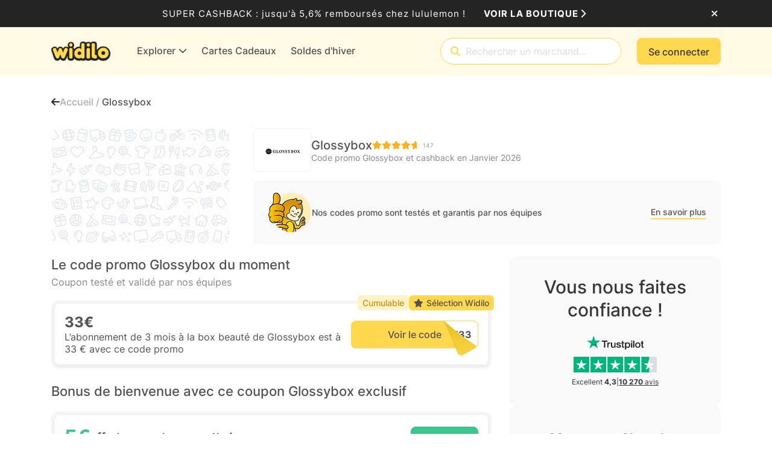

--- FILE ---
content_type: application/x-javascript
request_url: https://cdn.widilo.fr/app/91.0.0.33169.33204/9687.js
body_size: 7876
content:
"use strict";
!function(){try{var e="undefined"!=typeof window?window:"undefined"!=typeof global?global:"undefined"!=typeof globalThis?globalThis:"undefined"!=typeof self?self:{},n=(new e.Error).stack;n&&(e._sentryDebugIds=e._sentryDebugIds||{},e._sentryDebugIds[n]="3b977fa4-984b-5a1a-ac82-66aa4afe51cb")}catch(e){}}();
(self.webpackChunkng_client=self.webpackChunkng_client||[]).push([[9687],{28019:(b,I,t)=>{t.d(I,{W:()=>A});var c=t(89204),s=t(40282),f=t(66860),o=t(64069),e=t(68559),v=t(96008),r=t(90852),m=t(53575),_=t(87358),C=t(41791),p=t(48995),n=t(39213),E=t(45601),i=t(44565);const h=(d,M)=>({value:d,shopName:M});function g(d,M){if(1&d){const l=e.RV6();e.j41(0,"button",7),e.nI1(1,"translate"),e.bIt("click",function(){e.eBV(l);const a=e.XpG();return e.Njj(a.onBack())}),e.nrm(2,"i",8),e.k0s()}if(2&d){const l=e.XpG();e.ZvI("",l.concatwebsitename,"-interstitial_back"),e.FS9("title",e.bMT(1,4,"Common.Back"))}}function S(d,M){if(1&d&&(e.j41(0,"div"),e.nrm(1,"img",9),e.nI1(2,"translate"),e.k0s()),2&d){let l;const u=e.XpG();e.ZvI("",u.concatwebsitename,"-interstitial_landing_logo"),e.R7$(),e.FCK("alt","",e.bMT(2,7,"Common.Alt Image Logo")," ",null!==(l=u.webSiteName)&&void 0!==l?l:"",""),e.Y8G("optimizeImage",u.shop.logo)}}function y(d,M){if(1&d&&(e.j41(0,"div"),e.EFF(1),e.nI1(2,"translate"),e.k0s()),2&d){const l=e.XpG(2);e.ZvI("",l.concatwebsitename,"-interstitial_landing_deal-value_no-code"),e.R7$(),e.JRh(e.bMT(2,4,"Deal.No Code"))}}function k(d,M){if(1&d){const l=e.RV6();e.j41(0,"div")(1,"span"),e.EFF(2),e.nI1(3,"translate"),e.k0s(),e.j41(4,"div",13)(5,"button",14),e.bIt("click",function(){e.eBV(l);const a=e.XpG(3);return e.Njj(a.voteUp(a.deal.id))}),e.nrm(6,"i",15),e.EFF(7),e.nI1(8,"translate"),e.k0s(),e.j41(9,"button",16),e.bIt("click",function(){e.eBV(l);const a=e.XpG(3);return e.Njj(a.voteDown(a.deal.id))}),e.nrm(10,"i",17),e.EFF(11),e.nI1(12,"translate"),e.k0s()()()}if(2&d){const l=e.XpG(3);e.ZvI("",l.concatwebsitename,"-interstitial_landing_deal-value_vote"),e.R7$(2),e.JRh(e.bMT(3,12,"Interstitial.Is Code Valid")),e.R7$(3),e.ZvI("",l.concatwebsitename,"-interstitial_landing_deal-value_vote-up-btn"),e.R7$(2),e.SpI(" ",e.bMT(8,14,"Interstitial.Vote Yes")," "),e.R7$(2),e.ZvI("",l.concatwebsitename,"-interstitial_landing_deal-value_vote-down-btn"),e.R7$(2),e.SpI(" ",e.bMT(12,16,"Interstitial.Vote No")," ")}}function O(d,M){if(1&d&&(e.j41(0,"div"),e.EFF(1),e.nI1(2,"translate"),e.k0s()),2&d){const l=e.XpG(3);e.ZvI("",l.concatwebsitename,"-interstitial_landing_deal-value_vote"),e.R7$(),e.SpI(" ",e.bMT(2,4,"Interstitial.Thank You For Your Vote")," ")}}function D(d,M){if(1&d){const l=e.RV6();e.j41(0,"div")(1,"span"),e.EFF(2),e.k0s(),e.j41(3,"button",12),e.bIt("click",function(){e.eBV(l);const a=e.XpG(2);return e.Njj(a.copyToClipboard())}),e.EFF(4),e.nI1(5,"translate"),e.nI1(6,"translate"),e.k0s()(),e.DNE(7,k,13,18,"div",5)(8,O,3,6,"div",5)}if(2&d){const l=e.XpG(2);e.ZvI("",l.concatwebsitename,"-interstitial_landing_deal-value_code"),e.R7$(2),e.JRh(l.deal.coupon),e.R7$(),e.ZvI("",l.concatwebsitename,"-interstitial_landing_deal-value_code_copy"),e.R7$(),e.SpI(" ",l.isCopied?e.bMT(5,10,"Deal.Copied"):e.bMT(6,12,"Deal.Copy")," "),e.R7$(3),e.Y8G("ngIf",l.shop&&!l.shop.isDealVoteDisabled&&!l.cookieExists&&!l.hasJustVoted),e.R7$(),e.Y8G("ngIf",l.hasJustVoted)}}function P(d,M){1&d&&(e.qex(0),e.nrm(1,"i",18),e.bVm())}function T(d,M){1&d&&(e.EFF(0),e.nI1(1,"translate")),2&d&&e.JRh(e.bMT(1,1,"Interstitial.Or"))}function R(d,M){if(1&d&&(e.j41(0,"div")(1,"div"),e.EFF(2),e.k0s(),e.DNE(3,y,3,6,"div",10)(4,D,9,14,"ng-template",null,0,e.C5r),e.j41(6,"div"),e.DNE(7,P,2,0,"ng-container",11)(8,T,2,3,"ng-template",null,1,e.C5r),e.k0s()()),2&d){const l=e.sdS(5),u=e.sdS(9),a=e.XpG();e.ZvI("",a.concatwebsitename,"-interstitial_landing_deal-value"),e.R7$(),e.ZvI("",a.concatwebsitename,"-interstitial_landing_deal-value_title"),e.R7$(),e.JRh(a.deal.title),e.R7$(),e.Y8G("ngIf",!a.deal.coupon)("ngIfElse",l),e.R7$(3),e.ZvI("",a.concatwebsitename,"-interstitial_landing_deal-value_cashback-value-separator"),e.R7$(),e.Y8G("ngIf",!(null!=a.shop&&a.shop.isCashback)||(null==a.shop?null:a.shop.isCashback)&&!a.deal.isNotCumulative&&(null==a.shop?null:a.shop.isCumulativeCashback))("ngIfElse",u)}}function U(d,M){if(1&d&&(e.j41(0,"div"),e.EFF(1),e.nI1(2,"translate"),e.k0s()),2&d){const l=e.XpG();e.ZvI("",l.concatwebsitename,"-interstitial_landing_cashback-value"),e.R7$(),e.SpI(" ",e.i5U(2,4,"Interstitial.Cashback Value: var = value, shopName",e.l_i(7,h,l.shop.cashbackValue,l.shop.name))," ")}}function L(d,M){if(1&d&&(e.j41(0,"div"),e.EFF(1),e.nI1(2,"translate"),e.k0s()),2&d){const l=e.XpG();e.ZvI("",l.concatwebsitename,"-interstitial_landing_cashback-value"),e.R7$(),e.SpI(" ",e.i5U(2,4,"Interstitial.Voucher Value: var = value, shopName",e.l_i(7,h,l.shop.voucherCashbackValue,l.shop.name))," ")}}function V(d,M){if(1&d&&(e.nrm(0,"img",20),e.nI1(1,"translate")),2&d){const l=e.XpG(2);e.FS9("alt",e.bMT(1,4,"Common.Alt Image Logo")),e.Y8G("src",l.cashbackRedirectPageLogo.url,e.B4B)("width",l.cashbackRedirectPageLogo.width)("height",l.cashbackRedirectPageLogo.height)}}function $(d,M){if(1&d&&(e.j41(0,"div")(1,"div"),e.EFF(2),e.nI1(3,"translate"),e.k0s(),e.DNE(4,V,2,6,"img",19),e.k0s()),2&d){const l=e.XpG();e.ZvI("",l.concatwebsitename,"-interstitial_landing_partner"),e.R7$(),e.ZvI("",l.concatwebsitename,"-interstitial_landing_partner_text"),e.R7$(),e.SpI(" ",e.bMT(3,8,"Interstitial.In Partnership With")," "),e.R7$(2),e.Y8G("ngIf",l.cashbackRedirectPageLogo&&l.webSiteName)}}let A=(()=>{var d;class M extends f.${constructor(u,a,K,W,w,x,B,F,N){super(a),this.authService=u,this.shopService=K,this.interstitialHelperService=W,this.outService=w,this.copyToClipboardService=x,this.cookieService=B,this.dealService=F,this.mainConfigurationService=N,this.isOpeningCashback=!1,this.isOpeningTraffic=!1,this.isOpeningVoucher=!1,this.isAuthorized=!1,this.isCopied=!1,this.cookieExists=!1,this.cookieVotesName="CookieVotes",this.hasJustVoted=!1,this.showCashbackValue=!1,this.registrationShopType=o.g.None,this.hasSignUpPartnerNewsletter=!1,this.externalPartnerName=""}closeModal(){var u;null===(u=this.closeDialogSubject)||void 0===u||u.next(),this.interstitialHelperService.allowScrollBody(),!this.isOpeningCashback&&!this.isOpeningTraffic&&!this.isOpeningVoucher&&this.interstitialHelperService.dealInterstitialClosed.emit()}dialogInit(u,a){var K,W,w,x;this.isAuthorized=this.authService.isAuthorized,this.mainConfigurationService.getMainConfiguration(B=>{this.cashbackRedirectPageLogo=null==B?void 0:B.cashbackRedirectPageLogoImageViewModel},this.ngUnsubscribe),a.data&&(a.data.deal&&(this.deal=a.data.deal,this.deal&&(this.cookieExists=this.hasAlreadyVoted(this.deal.id))),a.data.externalPartner&&(this.externalPartner=a.data.externalPartner,this.externalPartner&&(this.externalPartnerName=this.externalPartner.name)),a.data.externalPartnerShopId&&(this.externalPartnerShopId=a.data.externalPartnerShopId),a.data.shop&&(this.shop=a.data.shop,this.webSiteName=a.data.shop.webSiteName),this.isOpeningCashback=null!==(K=a.data.isOpeningCashback)&&void 0!==K&&K,this.isOpeningTraffic=null!==(W=a.data.isOpeningTraffic)&&void 0!==W&&W,this.isOpeningVoucher=null!==(w=a.data.isOpeningVoucher)&&void 0!==w&&w,this.hasSignUpPartnerNewsletter=null!==(x=a.data.externalPartnerHasNewsletter)&&void 0!==x&&x),this.closeDialogSubject=a.closeDialogSubject,this.isOpeningCashback?this.registrationShopType=o.g.Cashback:this.isOpeningTraffic?this.registrationShopType=o.g.Traffic:this.isOpeningVoucher&&(this.registrationShopType=o.g.Voucher),this.isRedirectPartnerModal()&&(a.onClose=()=>new Promise(B=>{this.interstitialHelperService.onCloseInterstitialDialog(),this.outCloseBridgeExternalPartner(),B()})),this.showCashbackValue=this.isOpeningCashback||null!=this.deal&&null!=this.shop&&this.shop.isCashback}isRedirectPartnerModal(){return void 0!==this.externalPartner&&!this.isOpeningTraffic&&!this.isOpeningVoucher}onActiveCashbackFromDeal(){const u=this.shop;u&&this.shopService.openCashback(this.authService.isAuthorized,u.id,u.routeName,"/"+s.Ag)}onClose(){this.isRedirectPartnerModal()?(this.outCloseBridgeExternalPartner(),this.closeModal()):this.closeModal()}onBack(){this.externalPartner&&(this.externalPartner.url.endsWith("/")||(this.externalPartner.url=this.externalPartner.url+"/"),location.href=`${this.externalPartner.url}out/back-ext-partner-shop/${this.externalPartnerShopId}`)}outCloseBridgeExternalPartner(){const u=this.shop;u&&this.outService.out(!0,u.id,u.routeName,void 0,!0)}copyToClipboard(){var u=this;return(0,c.A)(function*(){u.deal&&(yield u.copyToClipboardService.copyToClipboard(u.deal.coupon),u.isCopied=!0)})()}voteUp(u){this.addDealIdToCookieVotes(u),this.hasJustVoted=!0,this.dealService.voteUp(u)}voteDown(u){this.addDealIdToCookieVotes(u),this.hasJustVoted=!0,this.dealService.voteDown(u)}getCookieVotes(){this.cookieService.check(this.cookieVotesName)||this.cookieService.set(this.cookieVotesName,"");const u=this.cookieService.get(this.cookieVotesName);return u?JSON.parse(u):[]}addDealIdToCookieVotes(u){this.cookieService.check(this.cookieVotesName)||this.cookieService.set(this.cookieVotesName,"");const a=this.getCookieVotes();a.push(u.toString()),this.cookieService.set(this.cookieVotesName,JSON.stringify(a))}hasAlreadyVoted(u){return-1!==this.getCookieVotes().indexOf(u.toString())}}return(d=M).\u0275fac=function(u){return new(u||d)(e.rXU(v.D),e.rXU(r.c$),e.rXU(m.s),e.rXU(_.s),e.rXU(C.e),e.rXU(p.S),e.rXU(n.O),e.rXU(E.O),e.rXU(i.j))},d.\u0275cmp=e.VBU({type:d,selectors:[["app-interstitial"]],features:[e.Vt3],decls:12,vars:22,consts:[["coupon",""],["notCumulative",""],["type","button","name","modalBackButton",3,"class","title","click",4,"ngIf"],["type","button","name","modalCloseButton",3,"click","title"],["aria-hidden","true",1,"fa-solid","fa-xmark","fa-sm"],[3,"class",4,"ngIf"],[3,"deal","shop","registrationShopType"],["type","button","name","modalBackButton",3,"click","title"],["aria-hidden","true",1,"fa-solid","fa-arrow-left","fa-sm"],["disableOptimizedSrcset","",3,"optimizeImage","alt"],[3,"class",4,"ngIf","ngIfElse"],[4,"ngIf","ngIfElse"],["type","button","name","modalDealCodeCopyButton",3,"click"],[1,"d-flex","justify-content-center","align-items-center"],["type","button","name","modalDealUpVoteButton",3,"click"],["aria-hidden","true",1,"fa-regular","fa-thumbs-up"],["type","button","name","modalDealDownVoteButton",3,"click"],["aria-hidden","true",1,"fa-regular","fa-thumbs-down"],["aria-hidden","true",1,"fa-solid","fa-plus","fa-sm"],[3,"src","width","height","alt",4,"ngIf"],[3,"src","width","height","alt"]],template:function(u,a){1&u&&(e.j41(0,"div"),e.DNE(1,g,3,6,"button",2),e.j41(2,"button",3),e.nI1(3,"translate"),e.bIt("click",function(){return a.onClose()}),e.nrm(4,"i",4),e.k0s(),e.j41(5,"div"),e.DNE(6,S,3,9,"div",5)(7,R,10,14,"div",5)(8,U,3,10,"div",5)(9,L,3,10,"div",5),e.nrm(10,"login-or-register-card",6),e.DNE(11,$,5,10,"div",5),e.k0s()()),2&u&&(e.STu("",a.concatwebsitename,"-interstitial ",a.concatwebsitename,"-interstitial-cashback"),e.R7$(),e.Y8G("ngIf",a.externalPartner&&!a.isOpeningTraffic&&!a.isOpeningVoucher),e.R7$(),e.ZvI("",a.concatwebsitename,"-interstitial_close"),e.FS9("title",e.bMT(3,20,"Interstitial.Close")),e.R7$(3),e.ZvI("",a.concatwebsitename,"-interstitial_landing"),e.R7$(),e.Y8G("ngIf",a.shop&&a.shop.logo),e.R7$(),e.Y8G("ngIf",a.deal),e.R7$(),e.Y8G("ngIf",a.showCashbackValue&&a.shop&&a.shop.cashbackValue&&a.shop.name),e.R7$(),e.Y8G("ngIf",a.isOpeningVoucher&&a.shop&&a.shop.voucherCashbackValue&&a.shop.name),e.R7$(),e.Y8G("deal",a.deal)("shop",a.shop)("registrationShopType",a.registrationShopType),e.R7$(),e.Y8G("ngIf",a.externalPartner&&!a.isOpeningTraffic&&!a.isOpeningVoucher))},encapsulation:2}),M})()},89512:(b,I,t)=>{t.d(I,{LF:()=>s.L}),t(57340);var s=t(41212)},8115:(b,I,t)=>{t.d(I,{t:()=>c});class c{constructor(){this.isOpeningCashback=!1,this.deal=void 0,this.isOpeningTraffic=!1,this.externalPartnerShopId=0,this.isOpeningVoucher=!1,this.externalPartnerHasNewsletter=!1}}},44909:(b,I,t)=>{t.d(I,{o:()=>e});var c=t(60316),s=t(68559),f=t(87342),o=t(97118);let e=(()=>{var v;class r extends c.kt{set modal(_){this._modal=null!==_&&"false"!=`${_}`}get isModal(){return this._modal}constructor(_,C){super(),this.platformId=_,this.transferData=C,this.DEFAULT_FIX_SRC_SET="1x, 2x, 3x",this.isInitialized=!1,this._modal=!1,this.setImageProperties(),this.ngSrc=""}ngOnInit(){this.setImageProperties()&&(super.ngOnInit(),this.isInitialized=!0)}ngOnChanges(_){var C,p;if(null!==(C=_.optimizeImage)&&void 0!==C&&C.isFirstChange()||null!==(p=_.optimizeImageUrl)&&void 0!==p&&p.isFirstChange())return;if(!this.isInitialized)return void this.ngOnInit();if(!this.setImageProperties())return;const E=new s.FRM(void 0,this.ngSrc,!1);_.ngSrc=E,super.ngOnChanges(_)}setImageProperties(){return!(this.optimizeImage&&this.ngSrc===this.optimizeImage.url||this.optimizeImageUrl&&this.ngSrc===this.optimizeImageUrl||(this.optimizeImage?(this.setImageInfos(this.optimizeImage.url,this.optimizeImage.height,this.optimizeImage.width),0):!this.optimizeImageUrl||(this.setImageInfos(this.optimizeImageUrl),0)))}setImageInfos(_,C,p){var n;this.ngSrc=(0,c.UE)(this.platformId)&&null!==(n=this.transferData)&&void 0!==n&&n.browser?_.replace(this.transferData.browser.imageFormatPropertyName,this.transferData.browser.bestImageFormat):_,this.fill||("dynamic"===this.type&&C&&p&&!this.height&&!this.width?(this.height=C,this.width=p):(this.height||(this.height=C||0),this.width||(this.width=p||0),"fix"===this.type&&!this.ngSrcset&&(this.ngSrcset=this.DEFAULT_FIX_SRC_SET))),this.isModal&&f.c.isMobileApp&&(this.priority=!0)}}return(v=r).\u0275fac=function(_){return new(_||v)(s.rXU(s.Agw),s.rXU(o.fM))},v.\u0275dir=s.FsC({type:v,selectors:[["img","optimizeImage",""],["img","optimizeImageUrl",""]],inputs:{optimizeImage:"optimizeImage",optimizeImageUrl:"optimizeImageUrl",modal:"modal",ngSrc:"ngSrc",type:"type"},features:[s.Vt3,s.OA$]}),r})()},47225:(b,I,t)=>{t.d(I,{I:()=>c});var c=function(s){return s[s.sm=0]="sm",s[s.md=1]="md",s}(c||{})},16714:(b,I,t)=>{t.d(I,{v:()=>c});var c=function(s){return s[s.Info=0]="Info",s[s.Success=1]="Success",s[s.Warning=2]="Warning",s[s.Danger=3]="Danger",s[s.Invalid=4]="Invalid",s}(c||{})},45601:(b,I,t)=>{t.d(I,{O:()=>g});var c=t(87342),s=t(2845),f=t(64069),o=t(74490),e=t(35443),v=t(68559),r=t(58762),m=t(19672),_=t(96008),C=t(6664),p=t(41791),n=t(38568),E=t(90852),i=t(3087);let g=(()=>{var S;class y extends s.M{constructor(O,D,P,T,R,U,L,V,$){super(O,D),this.httpService=O,this.injector=D,this.router=P,this.authService=T,this.cookieService=R,this.outService=U,this.changeFragmentService=L,this.translateService=V,this.windowTabService=$,this.couponRequestMadeFor={},this.coupons={},this.clickedCouponsIds={},this.template=c.c.template}getCoupon(O,D,P=!1){const T=`coupon${O}`;!this.couponRequestMadeFor[T]||P?(this.couponRequestMadeFor[T]=!0,this.get(`${this._apiNamespace}/deals/coupon/${O}`).subscribe(R=>{R&&(this.coupons[T]=R),D&&D(R)},()=>null)):this.coupons[T]&&D(this.coupons[T])}openDeal(O,D,P,T,R,U=!1){if(!P)return;const L=this.template===o.A.widilo;let A=!1;L?this.authService.isAuthorized&&U||(A=!0):(this.template===o.A.template4||T)&&(A=!0),A?!0===c.c.isMobileApp?this.outService.redirectMobileApp(f.g.None,R,D,P):(this.windowTabService.open(`${this.originUrl}${O}/${D}#${P.id}`,"_blank"),this.outService.outAffiliateLinkFromOpenDeal(R,D,P)):(this.router.navigate([O,D],{fragment:P.id.toString(),state:{scrollTop:!1}}),(!L||!U)&&this.outService.out(!1,R,D,P),this.changeFragmentService.changeFragment(P.id.toString())),this.cookieService.SetRegistrationBonusCookie({deal:{id:P.id,isCoupon:P.isCoupon,isGift:P.isGift,isFreeDelivery:P.isFreeDelivery,coupon:"",value:P.dealValue}})}getDeal(O,D=!0){return this.get(D?`${this._apiNamespace}/deals/${O}`:`${this._apiNamespace}/deals/${O}?tc=false`)}voteUp(O){this.post(`${this._apiNamespace}/deals/up/${O}`,null).subscribe()}voteDown(O){this.post(`${this._apiNamespace}/deals/down/${O}`,null).subscribe()}couponClick(O){const D=new Date;D.setMinutes(D.getMinutes()-5),!(this.clickedCouponsIds[O]&&this.clickedCouponsIds[O]>D)&&(this.clickedCouponsIds[O]=new Date,this.post(`${this._apiNamespace}/deals/coupon/${O}/click`,null).subscribe())}getExpirationDateResource(O){return O.expirationDateString?this.translateService.get("Deal.Expiration: var = expirationDateString",{expirationDateString:O.expirationDateString}).pipe((0,e.T)(D=>D)):this.translateService.get("Deal.Today").pipe((0,e.T)(D=>D))}}return(S=y).\u0275fac=function(O){return new(O||S)(v.KVO(r.x),v.KVO(v.zZn),v.KVO(m.Ix),v.KVO(_.D),v.KVO(C.h),v.KVO(p.e),v.KVO(n.E),v.KVO(E.c$),v.KVO(i.V))},S.\u0275prov=v.jDH({token:S,factory:S.\u0275fac}),y})()},53575:(b,I,t)=>{t.d(I,{s:()=>C});var c=t(46443),s=t(2845),f=t(64069),o=t(87342),e=t(68559),v=t(41791),r=t(58762),m=t(96008),_=t(3087);let C=(()=>{var p;class n extends s.M{constructor(i,h,g,S,y){super(h,g),this.outService=i,this.authService=S,this.windowTabService=y}getShops(){return this.get(`${this._apiNamespace}/shops`)}getShop(i){return this.get(`${this._apiNamespace}/shops/${i}?p=${this.authService.isAuthorized}`)}getShopCashback(i){return this.get(`${this._apiNamespace}/shops/${i}/cashback`)}getShopReviews(i){return this.get(`${this._apiNamespace}/shops/${i}/reviews`)}getReviews(i,h=0,g=10){return this.get(`${this._apiNamespace}/shops/reviews/${i}?skip=${h}&take=${g}`)}getMomentShops(i,h){const g=this.nameof("momentShops");this.getDataWithCallback(g,`${this._apiNamespace}/momentshops`,h,i,{propertyToSetName:g})}addNote(i,h){const g=(new c.Lr).set("content-type","application/json");return this.post(`${this._apiNamespace}/shops`,{shopNote:h,shopId:i},g)}getRedirectPageShopInfos(i){return this.get(`${this._apiNamespace}/shops/GetRedirectPageShopInfos?shopId=${i}`)}getRedirectExternalPartnerShopInfos(i,h){let g=`${this._apiNamespace}/shops/GetRedirectExternalPartnerShopInfos?routeName=${i}`;return h&&(g+=`&codeExternalPartner=${h}`),this.get(g)}getRedirectExternalPartnerInfos(i){let h=`${this._apiNamespace}/shops/GetRedirectExternalPartnerInfos`;return i&&(h+=`?codeExternalPartner=${i}`),this.get(h)}openCashbackAuthorized(i,h,g=!1){this.openAffiliateLinkAuthorized(i,h,g)}openCashbackNotAuthorized(i,h){this.openAffiliateLinkNotAuthorized(i,h)}openAffiliateLinkAuthorized(i,h,g=!1){this.outService.redirectCashback(g,i,h)}openAffiliateLinkNotAuthorized(i,h){this.outService.outV2({isSelf:!0,shopId:i,shopRouteName:h,registrationShopType:f.g.Cashback})}openCashback(i,h,g,S,y){const k={isSelf:!1,openInBackground:!1,showCashbackModal:!0,...y};if(k.openInBackground){const O=this.windowTabService.buildUrl([this.originUrl,S,g],k.showCashbackModal?"cashback":void 0);this.windowTabService.open(O,"_blank")}!0===o.c.isMobileApp?this.outService.redirectMobileApp(f.g.Cashback,h,g):i?(this.openCashbackAuthorized(h,g,k.isSelf),k.triggerAfterOpenCashbackAuth&&k.triggerAfterOpenCashbackAuth()):(this.openCashbackNotAuthorized(h,g),k.triggerAfterOpenCashbackNotAuth&&k.triggerAfterOpenCashbackNotAuth())}openCashbackShopVoucher(i,h,g,S,y=!1){if(y){const k=this.windowTabService.buildUrl([this.originUrl,S,g]);this.windowTabService.open(k,"_blank")}this.openAffiliateLink(i,h,g,!0)}openAffiliateLink(i,h,g,S=!1){!0!==o.c.isMobileApp&&(i?this.openAffiliateLinkAuthorized(h,g,S):this.openAffiliateLinkNotAuthorized(h,g))}getSuggestionShops(){return this.get(`${this._apiNamespace}/suggestionshops`)}getMomentShop(i=!1){return this.get(`${this._apiNamespace}/shops/moments?p=${i}`)}getBestShopsForCategories(i,h=36){const g=i.map(S=>`&shopCategoryIds=${S}`).join("");return this.get(`${this._apiNamespace}/shops/GetBestShopsForCategories?${g}&take=${h}`)}}return(p=n).\u0275fac=function(i){return new(i||p)(e.KVO(v.e),e.KVO(r.x),e.KVO(e.zZn),e.KVO(m.D),e.KVO(_.V))},p.\u0275prov=e.jDH({token:p,factory:p.\u0275fac}),n})()},6664:(b,I,t)=>{t.d(I,{h:()=>f});var c=t(68559),s=t(39213);let f=(()=>{var o;class e{constructor(r){this.cookieService=r}SetRegistrationBonusCookie(r){this.set("RegistrationBonus",JSON.stringify(r),window.location.hostname)}checkExists(r){return this.cookieService.check(r)}set(r,m,_){const C=!_||window.location.hostname.includes("localhost")||window.location.hostname.includes("127.0.0.1");this.cookieService.set(r,m,void 0,"/",C?void 0:_,!0,"None")}getRaw(r){return this.cookieService.get(r)||null}get(r){const m=this.getRaw(r);return m?JSON.parse(m):null}}return(o=e).\u0275fac=function(r){return new(r||o)(c.KVO(s.O))},o.\u0275prov=c.jDH({token:o,factory:o.\u0275fac}),e})()},48995:(b,I,t)=>{t.d(I,{S:()=>f});var c=t(89204),s=t(68559);let f=(()=>{var o;class e{copyToClipboard(r){return(0,c.A)(function*(){try{yield navigator.clipboard.writeText(r)}catch(m){console.error("Error on attempt to copy to clipboard : ",m)}})()}}return(o=e).\u0275fac=function(r){return new(r||o)},o.\u0275prov=s.jDH({token:o,factory:o.\u0275fac}),e})()},22610:(b,I,t)=>{t.d(I,{w:()=>m});var c=t(8627),s=t(97118),f=t(87342),o=t(68559),e=t(80436),v=t(67990),r=t(19672);let m=(()=>{var _;class C{constructor(n,E,i,h,g,S){this.injector=n,this.title=E,this.meta=i,this.linkService=h,this.activatedRoute=g,this.transferData=S,this.isMobileApp=f.c.isMobileApp,this.baseUrl=this.injector.get(s.Fg)}hidePageLoaderForMobileApp(){if(this.isMobileApp){const n=window.document.getElementById("page-loader");null!=n&&n.remove()}}setTitleAndMetaAndLinks(n,E,i){const h={title:n,meta:[{name:"description",content:E}],links:[{rel:"canonical",href:`${this.baseUrl}/${i}`}]};this.title.setTitle(h.title);for(let g=0;g<h.meta.length;g++)this.meta.updateTag(h.meta[g]);this.linkService.removeTag("alternate"),this.linkService.removeTag("canonical");for(let g=0;g<h.links.length;g++)this.linkService.addTag(h.links[g])}setAlternateHrefLang(n){const E=[];this.linkService.removeTag("alternate"),n.forEach(i=>{E.push({rel:"alternate",hrefLang:i.key,href:i.value})});for(let i=0;i<E.length;i++)this.linkService.addTag(E[i])}updateMetaProperty(n,E){this.meta.updateTag({property:n,content:E})}setMeta(n,E){this.meta.addTag({name:n,content:E})}setMetaError(n){this.setMeta("errorMessage",n.message),n.status&&this.setMeta("errorStatus",n.status.toString())}unsetMeta(n){this.meta.removeTag(n)}setRobotNoIndex(){this.setMeta("robots","noindex,follow")}unsetRobotNoIndex(){this.unsetMeta("robots"),this.activatedRoute.queryParams.pipe((0,c.p)(n=>n.nocache)).subscribe(n=>{1==n.nocache&&this.setRobotNoIndex()})}removeAccents(n){return n.toLowerCase().normalize("NFD").replace(/[\u0300-\u036f]/g,"")}setTimeUnitResource(n,E){let i=-1;switch(E){case"hours":i=0;break;case"days":i=1;break;case"weeks":i=2;break;case"months":i=3;break;default:i=-1}return this.setCashbackDelayUnitResource(n,i)}setCashbackDelayUnitResource(n,E){let i="";switch(E){case 0:i=this.getResourcePluralOrSingular(n,"Common.Hours","Common.Hour");break;case 1:i=this.getResourcePluralOrSingular(n,"Common.Days","Common.Day");break;case 2:i=this.getResourcePluralOrSingular(n,"Common.Weeks","Common.Week");break;case 3:i=this.getResourcePluralOrSingular(n,"Common.Monthes","Common.Month");break;default:i=""}return i}getResourcePluralOrSingular(n,E,i){return n>1?E:i}}return(_=C).\u0275fac=function(n){return new(n||_)(o.KVO(o.zZn),o.KVO(e.hE),o.KVO(e.W8),o.KVO(v._),o.KVO(r.nX),o.KVO(s.fM))},_.\u0275prov=o.jDH({token:_,factory:_.\u0275fac}),C})()},95259:(b,I,t)=>{t.d(I,{C:()=>r});var c=t(60316),s=t(68559),f=t(28019),o=t(8115),e=t(89512),v=t(87358);let r=(()=>{var m;class _{constructor(p,n,E){this.modalService=p,this.interstitialHelperService=n,this.platformId=E}openInterstitialDialog(p,n,E=new o.t){(0,c.UE)(this.platformId)&&(this.modalService.openDialog(p,{childComponent:f.W,data:E,settings:{modalClass:`modal fade ngx-modal ${n}-modal-interstitial`,modalDialogClass:`modal-dialog modal-dialog-centered ${n}-modal-dialog-custom`,bodyClass:`modal-body ${n}-modal-body-interstitial`,headerClass:`${n}-modal-header-interstitial`,contentClass:`modal-content ${n}-modal-content-interstitial ${n}-modal-content-interstitial-cashback`,overlayClass:`modal-backdrop fade show ${n}-modal-backdrop-interstitial`},onClose:()=>new Promise(i=>{this.interstitialHelperService.onCloseInterstitialDialog(),i()})}),setTimeout(()=>{this.interstitialHelperService.preventScrollBody()},500))}getSettingsInterstitialDealDialog(p){return{modalClass:`modal fade ngx-modal ${p}-modal-interstitial`,modalDialogClass:`modal-dialog modal-dialog-centered ${p}-modal-dialog-custom`,bodyClass:`modal-body ${p}-modal-body-interstitial`,headerClass:`${p}-modal-header-interstitial`,contentClass:`modal-content ${p}-modal-content-interstitial ${p}-modal-content-interstitial-deal`,overlayClass:`modal-backdrop fade show ${p}-modal-backdrop-interstitial`}}}return(m=_).\u0275fac=function(p){return new(p||m)(s.KVO(e.LF),s.KVO(v.s),s.KVO(s.Agw))},m.\u0275prov=s.jDH({token:m,factory:m.\u0275fac}),_})()},56647:(b,I,t)=>{t.d(I,{e:()=>r});var c=t(68559),s=t(64069),f=t(95259),o=t(89512),e=t(87358),v=t(23087);let r=(()=>{var m;class _ extends f.C{constructor(p,n,E,i){super(p,n,i),this.modalService=p,this.interstitialHelperService=n,this.onboardingService=E,this.platformId=i}openInterstitialAuth(p,n,E,i="",h=s.g.None,g=0){throw new Error("Method not implemented.")}}return(m=_).\u0275fac=function(p){return new(p||m)(c.KVO(o.LF),c.KVO(e.s),c.KVO(v.x),c.KVO(c.Agw))},m.\u0275prov=c.jDH({token:m,factory:m.\u0275fac}),_})()},87358:(b,I,t)=>{t.d(I,{s:()=>f});var c=t(68559),s=t(60316);let f=(()=>{var o;class e{constructor(r){this.platformId=r,this.dealInterstitialClosed=new c.bkB}allowScrollBody(){if((0,s.UE)(this.platformId)){const r=document.body;if(!0!==this.isScrollBlockedOnBody())return;r.classList.remove(e.scrollBodyClass);const m=-1*parseInt(r.style.left.replace("px","")||"0",10),_=-1*parseInt(r.style.top.replace("px","")||"0",10);Object.assign(r.style,{position:"",top:"",left:"",right:""}),window.scrollTo(m,_)}}preventScrollBody(){if((0,s.UE)(this.platformId)){const r=document.body;if(!0===this.isScrollBlockedOnBody())return;Object.assign(r.style,{position:"fixed",top:`-${window.scrollY}px`,left:`-${window.scrollX}px`,right:"0"}),r.classList.add(e.scrollBodyClass)}}isScrollBlockedOnBody(){return document.body.classList.contains(e.scrollBodyClass)}onCloseInterstitialDialog(){this.allowScrollBody()}}return(o=e).scrollBodyClass="modal-open",o.\u0275fac=function(r){return new(r||o)(c.KVO(c.Agw))},o.\u0275prov=c.jDH({token:o,factory:o.\u0275fac}),e})()},67990:(b,I,t)=>{t.d(I,{_:()=>f});var c=t(60316),s=t(68559);let f=(()=>{var o;class e{constructor(r,m){this.rendererFactory=r,this.document=m}addTag(r,m){try{const _=this.rendererFactory.createRenderer(this.document,{id:"-1",encapsulation:s.gXe.None,styles:[],data:{}}),C=_.createElement("link"),p=this.document.head;if(this._parseSelector(r),null===p)throw new Error("<head> not found within DOCUMENT.");Object.keys(r).forEach(E=>_.setAttribute(C,E,r[E])),_.appendChild(p,C)}catch(_){console.error("Error within linkService : ",_)}}updateTag(r){this.removeTag("canonical"),this.addTag(r)}removeTag(r){if(r)try{const m=this.rendererFactory.createRenderer(this.document,{id:"-1",encapsulation:s.gXe.None,styles:[],data:{}}),_=this.document.head;if(null===_)throw new Error("<head> not found within DOCUMENT.");const C=this.document.querySelectorAll("link[rel="+r+"]");if(!C)return;C.forEach(p=>{m.removeChild(_,p)})}catch(m){}}_parseSelector(r){const m=r.rel?"rel":"hreflang";return`${m}="${r[m]}"`}}return(o=e).\u0275fac=function(r){return new(r||o)(s.KVO(s._9s),s.KVO(c.qQ))},o.\u0275prov=s.jDH({token:o,factory:o.\u0275fac}),e})()},38568:(b,I,t)=>{t.d(I,{E:()=>s});var c=t(68559);let s=(()=>{var f;class o{constructor(){this.fragment="",this.change=new c.bkB}changeFragment(v){this.fragment=v,this.change.emit(this.fragment)}}return(f=o).\u0275fac=function(v){return new(v||f)},f.\u0275prov=c.jDH({token:f,factory:f.\u0275fac}),o})()},23087:(b,I,t)=>{t.d(I,{x:()=>s});var c=t(68559);let s=(()=>{var f;class o{constructor(){this.onboardingQueryParamKey="walkthrough",this.onboardingQueryParamValue="1",this.onboardingQueryParam=this.onboardingQueryParamKey+"="+this.onboardingQueryParamValue,this.isOpened=!1,this.openOnboarding=new c.bkB,this.closeOnboarding=new c.bkB}open(){this.isOpened=!0,this.openOnboarding.emit()}close(){this.isOpened=!1,this.closeOnboarding.emit(),this.actionAfterOnBoarding&&this.actionAfterOnBoarding()}getQueryParam(){return this.onboardingQueryParam}getQueryParamValue(){return this.onboardingQueryParamValue}getQueryParamKey(){return this.onboardingQueryParamKey}}return(f=o).\u0275fac=function(v){return new(v||f)},f.\u0275prov=c.jDH({token:f,factory:f.\u0275fac,providedIn:"root"}),o})()}}]);
//# debugId=3b977fa4-984b-5a1a-ac82-66aa4afe51cb


--- FILE ---
content_type: application/x-javascript
request_url: https://cdn.widilo.fr/app/91.0.0.33169.33204/8733.js
body_size: 12629
content:
"use strict";
!function(){try{var e="undefined"!=typeof window?window:"undefined"!=typeof global?global:"undefined"!=typeof globalThis?globalThis:"undefined"!=typeof self?self:{},n=(new e.Error).stack;n&&(e._sentryDebugIds=e._sentryDebugIds||{},e._sentryDebugIds[n]="2b0d102b-5060-5950-8b3f-d2b5ffe94143")}catch(e){}}();
(self.webpackChunkng_client=self.webpackChunkng_client||[]).push([[8733],{79493:(T,P,n)=>{n.d(P,{_:()=>I});var b=n(66860),d=n(64069),p=n(68559),e=n(90852),i=n(87358);let I=(()=>{var S;class t extends b.${constructor(f,O){super(f),this.interstitialHelperService=O,this.isRegister=!1,this.customReturnUrl="",this.registrationShopType=d.g.None,this.shopId=0}closeModal(){var f;null===(f=this.closeDialogSubject)||void 0===f||f.next(),this.interstitialHelperService.allowScrollBody()}dialogInit(f,O){null!=O&&O.data&&(this.isRegister=O.data.isRegister,this.customReturnUrl=O.data.customReturnUrl,this.registrationShopType=O.data.registrationShopType,this.shopId=O.data.shopId,this.closeDialogSubject=O.closeDialogSubject)}onClose(){this.closeModal()}}return(S=t).\u0275fac=function(f){return new(f||S)(p.rXU(e.c$),p.rXU(i.s))},S.\u0275cmp=p.VBU({type:S,selectors:[["app-interstitial-auth"]],features:[p.Vt3],decls:4,vars:8,consts:[[3,"closed","hideTitle","hideFixedBottom"],["slot","body"],[3,"shopId","registrationShopType","customReturnUrl"]],template:function(f,O){1&f&&(p.j41(0,"interstitial-modal",0),p.bIt("closed",function(){return O.onClose()}),p.qex(1,1),p.j41(2,"div"),p.nrm(3,"login-or-register-card",2),p.k0s(),p.bVm(),p.k0s()),2&f&&(p.Y8G("hideTitle",!0)("hideFixedBottom",!0),p.R7$(2),p.ZvI("",O.concatwebsitename,"-interstitial_auth_body"),p.R7$(),p.Y8G("shopId",O.shopId)("registrationShopType",O.registrationShopType)("customReturnUrl",O.customReturnUrl))},encapsulation:2}),t})()},52533:(T,P,n)=>{n.d(P,{$:()=>w});var b=n(16714),d=n(47225),p=n(40282),e=n(66860),i=n(48753),I=n(349),S=n(67464),t=n(68559),y=n(90852),f=n(96008),O=n(59255),W=n(44889),j=n(22610),N=n(53575);const A=m=>({shopName:m}),G=m=>({cashbackValue:m});function U(m,C){if(1&m&&(t.j41(0,"div"),t.nrm(1,"i",13),t.j41(2,"div")(3,"div"),t.EFF(4),t.nI1(5,"translate"),t.k0s(),t.j41(6,"div"),t.EFF(7),t.nI1(8,"translate"),t.k0s()(),t.nrm(9,"faq-article-helper",14),t.k0s()),2&m){const a=t.XpG(2);t.ZvI("",a.concatwebsitename,"-interstitial-cashback-delay-content-container_alert"),t.R7$(3),t.ZvI("",a.concatwebsitename,"-interstitial-cashback-delay-content-container_alert_title"),t.R7$(),t.SpI(" ",t.bMT(5,14,"Interstitial.AdBlock AdBlocker Detected")," "),t.R7$(2),t.ZvI("",a.concatwebsitename,"-interstitial-cashback-delay-content-container_alert_content"),t.R7$(),t.SpI(" ",t.bMT(8,16,"Interstitial.AdBlock Disable Widilo")," "),t.R7$(2),t.Y8G("type",a.FaqTypeEnum.Tutorial)("subject",a.TutorialSubjectEnum.Adblocker)("displayMode","link")}}function F(m,C){if(1&m&&(t.j41(0,"ul")(1,"li")(2,"strong"),t.EFF(3),t.nI1(4,"translate"),t.k0s()()()),2&m){const a=t.XpG(3);t.ZvI("",a.concatwebsitename,"-cashback-conditions"),t.R7$(3),t.JRh(t.i5U(4,4,"Shop.Cashback Support Request Warning: var = shopName",t.eq3(7,A,a.shop.name)))}}function R(m,C){if(1&m&&t.nrm(0,"shop-cashback-conditions",16),2&m){const a=t.XpG(3);t.Y8G("conditions",a.shop.cashbackConditions)}}function L(m,C){if(1&m){const a=t.RV6();t.j41(0,"accordion-group",6),t.mxI("isOpenChange",function(s){t.eBV(a);const k=t.XpG(2);return t.DH7(k.isOpenAccordionConditions,s)||(k.isOpenAccordionConditions=s),t.Njj(s)}),t.j41(1,"button",7),t.EFF(2),t.nI1(3,"translate"),t.nrm(4,"i",8),t.k0s(),t.j41(5,"div"),t.DNE(6,F,5,9,"ul",2)(7,R,1,1,"shop-cashback-conditions",15),t.k0s()()}if(2&m){const a=t.XpG(2);t.ZvI("",a.concatwebsitename,"-collapsable_item"),t.Mz_("panelClass","",a.concatwebsitename,"-collapsable_item_row"),t.R50("isOpen",a.isOpenAccordionConditions),t.R7$(),t.ZvI("",a.concatwebsitename,"-collapsable_item_row_header btn"),t.R7$(),t.SpI(" ",t.bMT(3,16,"ShopCashbackConditions.Conditions Cashback Title")," "),t.R7$(2),t.Y8G("ngClass",a.isOpenAccordionConditions?"fa-solid fa-chevron-up":"fa-solid fa-chevron-down"),t.R7$(),t.ZvI("",a.concatwebsitename,"-collapsable_item_row_value"),t.R7$(),t.Y8G("ngIf",a.shop.refuseSupportRequests),t.R7$(),t.Y8G("ngIf",a.hasCashbackConditions)}}function $(m,C){if(1&m&&(t.j41(0,"div"),t.EFF(1),t.nI1(2,"translate"),t.j41(3,"span"),t.EFF(4),t.k0s()()),2&m){const a=t.XpG(2);t.ZvI("",a.concatwebsitename,"-cashback-validation-delay_row"),t.R7$(),t.SpI(" ",t.bMT(2,8,"ShopCashbackConditions.Validation Delay")," "),t.R7$(2),t.ZvI("",a.concatwebsitename,"-cashback-validation-delay_row_value"),t.R7$(),t.JRh(a.cashbackValidationTimeSentence)}}function g(m,C){if(1&m){const a=t.RV6();t.j41(0,"div"),t.nrm(1,"img",3),t.j41(2,"div"),t.EFF(3),t.nI1(4,"translate"),t.k0s(),t.j41(5,"div"),t.EFF(6),t.nI1(7,"translate"),t.k0s(),t.DNE(8,U,10,18,"div",2),t.j41(9,"accordion",4),t.DNE(10,L,8,18,"accordion-group",5),t.j41(11,"accordion-group",6),t.mxI("isOpenChange",function(s){t.eBV(a);const k=t.XpG();return t.DH7(k.isOpenAccordionValidationDelay,s)||(k.isOpenAccordionValidationDelay=s),t.Njj(s)}),t.j41(12,"button",7),t.EFF(13),t.nI1(14,"translate"),t.nrm(15,"i",8),t.k0s(),t.j41(16,"div")(17,"div"),t.EFF(18),t.nI1(19,"translate"),t.j41(20,"span"),t.EFF(21),t.k0s()(),t.DNE(22,$,5,10,"div",2),t.k0s()()(),t.j41(23,"alert-card",9)(24,"div"),t.nrm(25,"p",10),t.nI1(26,"translateWithStyle"),t.k0s()(),t.j41(27,"div",11)(28,"button",12),t.bIt("click",function(){t.eBV(a);const s=t.XpG();return t.Njj(s.openCashback())}),t.EFF(29),t.nI1(30,"translate"),t.k0s(),t.j41(31,"button",12),t.bIt("click",function(){t.eBV(a);const s=t.XpG();return t.Njj(s.onClose())}),t.EFF(32),t.nI1(33,"translate"),t.k0s()()()}if(2&m){const a=t.XpG();t.ZvI("",a.concatwebsitename,"-interstitial-cashback-delay-content-container"),t.R7$(),t.Y8G("optimizeImage",a.shop.logo)("alt",a.shop.name),t.R7$(),t.ZvI("",a.concatwebsitename,"-interstitial-cashback-delay-content-container_title"),t.R7$(),t.SpI(" ",t.i5U(4,64,"Shop.Interstitial Cashback Title: var = shopName",t.eq3(81,A,a.shop.name))," "),t.R7$(2),t.STu("",a.concatwebsitename,"-badge-primary--cashback badge-lg ",a.concatwebsitename,"-interstitial-cashback-delay-content-container_subtitle"),t.R7$(),t.SpI(" ",t.i5U(7,67,"Shop.Interstitial Cashback Value: var = cashbackValue",t.eq3(83,G,a.shop.cashbackValue))," "),t.R7$(2),t.Y8G("ngIf",a.isAdBlockerEnabled),t.R7$(),t.STu("",a.concatwebsitename,"-collapsable ",a.concatwebsitename,"-interstitial-cashback-delay-content-container_infos"),t.Y8G("isAnimated",!0)("closeOthers",!0),t.R7$(),t.Y8G("ngIf",a.shop.refuseSupportRequests||a.hasCashbackConditions),t.R7$(),t.ZvI("",a.concatwebsitename,"-collapsable_item"),t.Mz_("panelClass","",a.concatwebsitename,"-collapsable_item_row"),t.R50("isOpen",a.isOpenAccordionValidationDelay),t.R7$(),t.ZvI("",a.concatwebsitename,"-collapsable_item_row_header btn"),t.R7$(),t.SpI(" ",t.bMT(14,70,"ShopCashbackConditions.Validation Delay Cashback Title")," "),t.R7$(2),t.Y8G("ngClass",a.isOpenAccordionValidationDelay?"fa-solid fa-chevron-up":"fa-solid fa-chevron-down"),t.R7$(),t.STu("",a.concatwebsitename,"-collapsable_item_row_value ",a.concatwebsitename,"-cashback-validation-delay left-separator"),t.R7$(),t.ZvI("",a.concatwebsitename,"-cashback-validation-delay_row"),t.R7$(),t.SpI(" ",t.bMT(19,72,"ShopCashbackConditions.Display Delay")," "),t.R7$(2),t.ZvI("",a.concatwebsitename,"-cashback-validation-delay_row_value"),t.R7$(),t.JRh(a.cashbackAppearanceTimeSentence),t.R7$(),t.Y8G("ngIf",a.shop&&a.shop.cashbackValidationTime&&a.shop.cashbackValidationTime>0),t.R7$(),t.ZvI("",a.concatwebsitename,"-interstitial-cashback-delay-content-container_warning"),t.Y8G("type",a.AlertCardType.Warning)("size",a.AlertCardSize.md)("iconClass","fa-solid fa-triangle-exclamation"),t.R7$(),t.ZvI("",a.concatwebsitename,"-interstitial-cashback-delay-content-container_warning_content"),t.R7$(),t.Y8G("innerHTML",t.i5U(26,74,"ShopCashbackConditions.Warning Text [Bold]: var shopName",t.eq3(85,A,a.shop.name)),t.npT),t.R7$(3),t.ZvI("",a.concatwebsitename,"-btn-primary--cashback"),t.R7$(),t.SpI(" ",t.bMT(30,77,"Shop.Interstitial Cashback Activate Button")," "),t.R7$(2),t.ZvI("",a.concatwebsitename,"-btn-underlined--grey mt-1"),t.R7$(),t.JRh(t.bMT(33,79,"Shop.Interstitial Cashback Close Button"))}}let w=(()=>{var m;class C extends e.${constructor(_,s,k,c,v,r){super(_),this.authService=s,this.conditionService=k,this.detectionService=c,this.helperService=v,this.shopService=r,this.AlertCardType=b.v,this.AlertCardSize=d.I,this.FaqTypeEnum=i.W,this.TutorialSubjectEnum=I.y,this.hasCashbackConditions=!1,this.isAdBlockerEnabled=!1,this.isOpenAccordionConditions=!1,this.isOpenAccordionValidationDelay=!1}closeModal(){var _;null===(_=this.closeDialogSubject)||void 0===_||_.next()}dialogInit(_,s){if(this.closeDialogSubject=s.closeDialogSubject,null!=s&&s.data){if(this.shop=s.data.shop,this.shop){const k=this.helperService.setCashbackDelayUnitResource(this.shop.cashbackAppearanceTime,this.shop.cashbackAppearanceTimeUnit),c=this.helperService.setCashbackDelayUnitResource(this.shop.cashbackValidationTime,this.shop.cashbackValidationTimeUnit);this.translate.get(k).subscribe(v=>{var r;return this.cashbackAppearanceTimeSentence=`${null===(r=this.shop)||void 0===r?void 0:r.cashbackAppearanceTime} ${v.toLowerCase()}`}),this.translate.get(c).subscribe(v=>{var r;return this.cashbackValidationTimeSentence=`${null===(r=this.shop)||void 0===r?void 0:r.cashbackValidationTime} ${v.toLowerCase()}`}),this.hasCashbackConditions=this.conditionService.hasCashbackConditions(this.shop)}this.adBlockerDetectedSubscription=this.detectionService.adBlockerDetected.pipe((0,S.Q)(this.ngUnsubscribe)).subscribe(k=>{this.isAdBlockerEnabled=k}),this.detectionService.detectAdBlock(),this.detectionService.detectThridPartyCookies()}}openCashback(){this.shop&&(this.onClose(),this.shopService.openCashback(this.authService.isAuthorized,this.shop.id,this.shop.routeName,"/"+p.Ag))}onClose(){var _;this.closeModal(),null===(_=this.adBlockerDetectedSubscription)||void 0===_||_.unsubscribe()}}return(m=C).\u0275fac=function(_){return new(_||m)(t.rXU(y.c$),t.rXU(f.D),t.rXU(O.T),t.rXU(W.F),t.rXU(j.w),t.rXU(N.s))},m.\u0275cmp=t.VBU({type:m,selectors:[["app-interstitial-cashback-delay"]],features:[t.Vt3],decls:4,vars:9,consts:[[3,"closed","hideFixedBottom","hideTitle"],["slot","body"],[3,"class",4,"ngIf"],["width","200","height","115","ngSrcset","1x, 2x, 3x","modal","",3,"optimizeImage","alt"],[3,"isAnimated","closeOthers"],[3,"isOpen","class","panelClass","isOpenChange",4,"ngIf"],[3,"isOpenChange","isOpen","panelClass"],["accordion-heading",""],[3,"ngClass"],[3,"type","size","iconClass"],[3,"innerHTML"],[1,"d-flex","flex-column","align-items-center","gap-2","mt-4"],["type","button",3,"click"],["aria-hidden","true",1,"fa-solid","fa-triangle-exclamation"],[3,"type","subject","displayMode"],[3,"conditions",4,"ngIf"],[3,"conditions"]],template:function(_,s){1&_&&(t.j41(0,"interstitial-modal",0),t.bIt("closed",function(){return s.onClose()}),t.qex(1,1),t.j41(2,"div"),t.DNE(3,g,34,87,"div",2),t.k0s(),t.bVm(),t.k0s()),2&_&&(t.ZvI("",s.concatwebsitename,"-modal-container"),t.Y8G("hideFixedBottom",!0)("hideTitle",!0),t.R7$(2),t.ZvI("",s.concatwebsitename,"-interstitial-cashback-delay-container"),t.R7$(),t.Y8G("ngIf",s.shop))},styles:[".widilo-modal-content-interstitial-cashback-delay[_ngcontent-%COMP%]{border-radius:8px}.widilo-interstitial-cashback-delay-container[_ngcontent-%COMP%]{color:var(--wd-color-grey-800);flex-direction:row;flex-wrap:wrap;width:100%;height:100%;max-width:800px}.widilo-interstitial-cashback-delay-content-container[_ngcontent-%COMP%]{color:#000;font-size:16px;font-weight:700;text-align:center;display:flex;justify-content:center;width:100%;flex-direction:column;align-items:center;font-weight:400!important;padding:0;border-radius:8px}.widilo-interstitial-cashback-delay-content-container_title[_ngcontent-%COMP%]{font-size:2rem;padding:32px 0 0;color:var(--wd-color-grey-800);font-size:18px;font-weight:700;line-height:28px;text-align:center;margin-bottom:24px}.widilo-interstitial-cashback-delay-content-container_subtitle[_ngcontent-%COMP%]{margin-bottom:32px}.widilo-interstitial-cashback-delay-content-container_alert_title[_ngcontent-%COMP%], .widilo-interstitial-cashback-delay-content-container_alert_content[_ngcontent-%COMP%], .widilo-interstitial-cashback-delay-content-container_alert[_ngcontent-%COMP%]   a[_ngcontent-%COMP%]{font-size:1.3rem}.widilo-interstitial-cashback-delay-content-container_infos[_ngcontent-%COMP%]{margin-bottom:24px}.widilo-interstitial-cashback-delay-content-container_warning[_ngcontent-%COMP%]{margin-top:24px}.widilo-interstitial-cashback-delay-content-container_warning_content[_ngcontent-%COMP%]{display:flex;flex-direction:column;gap:15px}.widilo-interstitial-cashback-delay-content-container_warning_content[_ngcontent-%COMP%]   p[_ngcontent-%COMP%]{margin:0}"]}),C})()},74793:(T,P,n)=>{n.d(P,{c:()=>B});var b=n(89204),d=n(66860),p=n(97118),e=n(68559),i=n(45601),I=n(41791),S=n(70249),t=n(48995),y=n(90852),f=n(39213),O=n(44565);let W=(()=>{var h;class x extends d.${constructor(o,u,M,D,V,z,X,Z,K){super(X),this.injector=o,this.dealService=u,this.outService=M,this.clickService=D,this.viewRef=V,this.copyToClipboardService=z,this.cookieService=Z,this.mainConfigurationService=K,this.isCopyClicked=!1,this.cookieExists=!1,this.cookieVotesName="CookieVotes",this.hasJustVoted=!1,this.baseUrl=this.injector.get(p.Fg)}closeModal(){this.closeDialogSubject&&this.closeDialogSubject.next()}dialogInit(o,u){var M,D,V;null!=u&&null!==(M=u.data)&&void 0!==M&&M.deal&&(this.deal=u.data.deal,this.deal&&(this.deal.coupon&&(this.couponCodeClickedSubject=u.data.couponCodeClickedSubject,this.dealService.getCoupon(this.deal.id.toString(),z=>{z&&this.deal&&(this.deal.coupon=z.coupon)})),this.initDealInterstitial(this.deal),this.onDealInitialized(this.deal))),this.closeDialogSubject=u.closeDialogSubject,this.shop=null==u||null===(D=u.data)||void 0===D?void 0:D.shop,this.shop&&this.onShopInitialized(this.shop),this.shareSocialShopRoute=this.baseUrl+this.shopRoute+"/"+(null===(V=this.shop)||void 0===V?void 0:V.routeName)}onClose(){this.closeModal()}launchAffiliateLink(){const o=this.deal;o&&this.outService.outAffiliateLink(o.shopId,o.shopRouteName,o,!0,!1)}copyToClipboard(){var o=this;return(0,b.A)(function*(){var u;o.deal&&(yield o.copyToClipboardService.copyToClipboard(o.deal.coupon),o.isCopyClicked=!0,null===(u=o.couponCodeClickedSubject)||void 0===u||u.next())})()}initDealInterstitial(o){this.cookieExists=this.hasAlreadyVoted(o.id)}onDealInitialized(o){}onShopInitialized(o){}voteUp(o){this.addDealIdToCookieVotes(o),this.hasJustVoted=!0,this.dealService.voteUp(o)}voteDown(o){this.addDealIdToCookieVotes(o),this.hasJustVoted=!0,this.dealService.voteDown(o)}getCookieVotes(){this.cookieService.check(this.cookieVotesName)||this.cookieService.set(this.cookieVotesName,"");const o=this.cookieService.get(this.cookieVotesName);return o?JSON.parse(o):[]}addDealIdToCookieVotes(o){this.cookieService.check(this.cookieVotesName)||this.cookieService.set(this.cookieVotesName,"");const u=this.getCookieVotes();u.push(o.toString()),this.cookieService.set(this.cookieVotesName,JSON.stringify(u))}hasAlreadyVoted(o){return-1!==this.getCookieVotes().indexOf(o.toString())}}return(h=x).\u0275fac=function(o){return new(o||h)(e.rXU(e.zZn),e.rXU(i.O),e.rXU(I.e),e.rXU(S._),e.rXU(e.c1b),e.rXU(t.S),e.rXU(y.c$),e.rXU(f.O),e.rXU(O.j))},h.\u0275cmp=e.VBU({type:h,selectors:[["ng-component"]],hostAttrs:["collision-id","InterstitialDealComponent"],features:[e.Vt3],decls:0,vars:0,template:function(o,u){},encapsulation:2}),x})();var j=n(64069),N=n(16714),A=n(47225),G=n(96008),U=n(38568),F=n(53575);const R=h=>({shopName:h}),L=(h,x,l,o)=>({text1:h,buttonClick:x,buttonClass:l,buttonText:o}),$=(h,x,l,o,u)=>({text1:h,text2:x,buttonClick:l,buttonClass:o,buttonText:u});function g(h,x){if(1&h&&e.nrm(0,"p",7),2&h){const l=e.XpG().text2;e.Y8G("innerHTML",l,e.npT)}}function w(h,x){if(1&h){const l=e.RV6();e.j41(0,"alert-card",6)(1,"div"),e.nrm(2,"p",7),e.DNE(3,g,1,1,"p",8),e.k0s()(),e.j41(4,"button",9),e.bIt("click",function(){const u=e.eBV(l).buttonClick;return e.Njj(u())}),e.EFF(5),e.k0s()}if(2&h){const l=x.text1,o=x.text2,u=x.buttonClass,M=x.buttonText,D=e.XpG();e.ZvI("",D.concatwebsitename,"-interstitial-deal_warning"),e.Y8G("type",D.AlertCardType.Warning)("size",D.AlertCardSize.md)("iconClass","fa-solid fa-triangle-exclamation"),e.R7$(),e.ZvI("",D.concatwebsitename,"-interstitial-deal_warning_content"),e.R7$(),e.Y8G("innerHTML",l,e.npT),e.R7$(),e.Y8G("ngIf",o),e.R7$(),e.STu("",u," ",D.concatwebsitename,"-interstitial-deal_button"),e.R7$(),e.JRh(M)}}function m(h,x){if(1&h){const l=e.RV6();e.j41(0,"button",9),e.bIt("click",function(){e.eBV(l);const u=e.XpG(2);return e.Njj(u.copyToClipboard())}),e.j41(1,"span",14)(2,"span"),e.EFF(3),e.k0s()(),e.j41(4,"span",15),e.nI1(5,"translate"),e.nrm(6,"i",16),e.k0s()()}if(2&h){const l=e.XpG(2);e.STu("",l.concatwebsitename,"-interstitial-deal_header_coupon ",l.concatwebsitename,"-btn-code--opened btn-lg w-100"),e.R7$(3),e.JRh(l.deal.coupon),e.R7$(),e.Y8G("title",e.bMT(5,7,l.isCopyClicked?"Deal.Copied":"Deal.Copy")),e.R7$(2),e.Y8G("ngClass",l.isCopyClicked?"fa-regular fa-circle-check":"fa-regular fa-copy")}}function C(h,x){}function a(h,x){if(1&h&&(e.qex(0),e.DNE(1,C,0,0,"ng-template",18),e.nI1(2,"translateWithStyle"),e.nI1(3,"translate"),e.bVm()),2&h){const l=e.XpG(4),o=e.sdS(1);e.R7$(),e.Y8G("ngTemplateOutlet",o)("ngTemplateOutletContext",e.ziG(9,L,e.i5U(2,2,"ShopCashbackConditions.Warning Text [Bold]: var shopName",e.eq3(7,R,l.deal.shopName)),l.launchCashbackLink,l.concatwebsitename+"-btn-primary--cashback",e.bMT(3,5,"Shop.Interstitial Cashback Button")))}}function _(h,x){}function s(h,x){if(1&h&&(e.DNE(0,_,0,0,"ng-template",18),e.nI1(1,"translate"),e.nI1(2,"translate"),e.nI1(3,"translate")),2&h){const l=e.XpG(4),o=e.sdS(1);e.Y8G("ngTemplateOutlet",o)("ngTemplateOutletContext",e.s1E(11,$,e.bMT(1,2,l.deal.isCoupon||l.deal.isUniqueCoupons?"Interstitial Deal.Code With No Cumulative Cashback":"Interstitial Deal.Offer With No Cumulative Cashback"),e.bMT(2,4,"Interstitial Deal.Please Try Next Orders"),l.launchAffiliateLink,l.concatwebsitename+"-btn-primary",e.i5U(3,6,"Shop.Interstitial Affiliate Button: var shopName",e.eq3(9,R,l.deal.shopName))))}}function k(h,x){if(1&h&&(e.qex(0),e.DNE(1,a,4,14,"ng-container",17)(2,s,4,17,"ng-template",null,2,e.C5r),e.bVm()),2&h){const l=e.sdS(3),o=e.XpG(3);e.R7$(),e.Y8G("ngIf",o.shop.isCumulativeCashback&&!1===o.deal.isNotCumulative)("ngIfElse",l)}}function c(h,x){}function v(h,x){if(1&h&&(e.DNE(0,c,0,0,"ng-template",18),e.nI1(1,"translate"),e.nI1(2,"translate"),e.nI1(3,"translate")),2&h){const l=e.XpG(3),o=e.sdS(1);e.Y8G("ngTemplateOutlet",o)("ngTemplateOutletContext",e.s1E(11,$,e.bMT(1,2,l.deal.isCoupon||l.deal.isUniqueCoupons?"Interstitial Deal.Code With No Cashback":"Interstitial Deal.Offer With No Cashback"),e.bMT(2,4,"Interstitial Deal.Please Try Other Shops"),l.launchAffiliateLink,l.concatwebsitename+"-btn-primary",e.i5U(3,6,"Shop.Interstitial Affiliate Button: var shopName",e.eq3(9,R,l.deal.shopName))))}}function r(h,x){if(1&h&&(e.qex(0),e.DNE(1,k,4,2,"ng-container",17)(2,v,4,17,"ng-template",null,1,e.C5r),e.bVm()),2&h){const l=e.sdS(3),o=e.XpG(2);e.R7$(),e.Y8G("ngIf",o.shop.isCashback)("ngIfElse",l)}}function E(h,x){if(1&h&&(e.j41(0,"div"),e.nrm(1,"img",10),e.j41(2,"div")(3,"div"),e.EFF(4),e.k0s(),e.DNE(5,m,7,9,"button",11),e.k0s(),e.nrm(6,"bonus-card",12),e.DNE(7,r,4,2,"ng-container",13),e.k0s()),2&h){const l=e.XpG();e.ZvI("",l.concatwebsitename,"-interstitial-deal"),e.R7$(),e.ZvI("",l.concatwebsitename,"-interstitial-deal_logo"),e.Y8G("optimizeImage",l.deal.shopLogo)("alt",l.deal.shopName),e.R7$(),e.ZvI("",l.concatwebsitename,"-interstitial-deal_header"),e.R7$(),e.ZvI("",l.concatwebsitename,"-interstitial-deal_header_title"),e.R7$(),e.JRh(l.deal.title),e.R7$(),e.Y8G("ngIf",l.deal.isCoupon||l.deal.isUniqueCoupons),e.R7$(),e.ZvI("",l.concatwebsitename,"-interstitial-deal_bonus"),e.Y8G("bonusInfos",l.bonusInfos)("showBonusTitle",!1),e.R7$(),e.Y8G("ngIf",l.shop)}}let B=(()=>{var h;class x extends W{constructor(o,u,M,D,V,z,X,Z,K,H,J,Y){super(o,u,M,D,V,z,X,J,Y),this.outService=M,this.clickService=D,this.viewRef=V,this.authService=Z,this.changeFragmentService=K,this.shopService=H,this.mainConfigurationService=Y,this.AlertCardType=N.v,this.AlertCardSize=A.I,this.cookieExists=!1,this.launchCashbackLink=this.launchCashbackLink.bind(this),this.launchAffiliateLink=this.launchAffiliateLink.bind(this)}onDealInitialized(o){var u,M;if(!o)return;const D=null!==(u=this.bonusInfos)&&void 0!==u?u:{};D.deal={id:o.id,coupon:o.coupon,isCoupon:o.isCoupon||o.isUniqueCoupons,isFreeDelivery:o.isFreeDelivery,isGift:o.isGift,value:o.dealValue,isNotCumulative:null!==(M=o.isNotCumulative)&&void 0!==M&&M},this.bonusInfos=D}onShopInitialized(o){var u;if(!o)return;const M=null!==(u=this.bonusInfos)&&void 0!==u?u:{};M.shop={id:o.id,name:o.name,cashbackValue:o.cashbackValue,isCashback:o.isCashback,isCumulativeCashback:o.isCumulativeCashback,logo:o.logo,isTraffic:o.isTrafficShop},this.bonusInfos=M}onClickActivateCashback(){this.launchCashbackLink()}launchCashbackLink(){if(this.authService.isAuthorized){const o=this.shop;o&&(this.closeModal(),this.shopService.openCashback(this.authService.isAuthorized,o.id,o.routeName,this.shopRoute,{triggerAfterOpenCashbackAuth:()=>{this.changeFragmentService.changeFragment("cashback")}}))}}launchAffiliateLink(){const o=this.deal;o&&(this.isMobileApp?this.outService.redirectMobileApp(j.g.None,o.shopId,o.shopRouteName,o):this.outService.outAffiliateLink(o.shopId,o.shopRouteName,o,!this.authService.isAuthorized,!1))}}return(h=x).\u0275fac=function(o){return new(o||h)(e.rXU(e.zZn),e.rXU(i.O),e.rXU(I.e),e.rXU(S._),e.rXU(e.c1b),e.rXU(t.S),e.rXU(y.c$),e.rXU(G.D),e.rXU(U.E),e.rXU(F.s),e.rXU(f.O),e.rXU(O.j))},h.\u0275cmp=e.VBU({type:h,selectors:[["app-interstitial-deal"]],features:[e.Vt3],decls:5,vars:6,consts:[["warning",""],["shopNoCashback",""],["shopNotCumulativeCashback",""],[3,"closed","hideFixedBottom","hideTitle"],["slot","body"],[3,"class",4,"ngIf"],[3,"type","size","iconClass"],[3,"innerHTML"],[3,"innerHTML",4,"ngIf"],["type","button",3,"click"],["width","200","height","115","ngSrcset","1x, 2x, 3x","modal","",3,"optimizeImage","alt"],["type","button",3,"class","click",4,"ngIf"],["formMode","login",3,"bonusInfos","showBonusTitle"],[4,"ngIf"],[1,"w-100"],[3,"title"],[3,"ngClass"],[4,"ngIf","ngIfElse"],[3,"ngTemplateOutlet","ngTemplateOutletContext"]],template:function(o,u){if(1&o){const M=e.RV6();e.DNE(0,w,6,16,"ng-template",null,0,e.C5r),e.j41(2,"interstitial-modal",3),e.bIt("closed",function(){return e.eBV(M),e.Njj(u.onClose())}),e.qex(3,4),e.DNE(4,E,8,22,"div",5),e.bVm(),e.k0s()}2&o&&(e.R7$(2),e.ZvI("",u.concatwebsitename,"-modal-container"),e.Y8G("hideFixedBottom",!0)("hideTitle",!0),e.R7$(2),e.Y8G("ngIf",u.deal))},styles:[".widilo-interstitial-deal[_ngcontent-%COMP%]{max-width:420px;text-align:center}.widilo-interstitial-deal_logo[_ngcontent-%COMP%]{margin-bottom:32px}.widilo-interstitial-deal_header[_ngcontent-%COMP%]{display:flex;flex-direction:column;align-items:center;gap:24px;max-width:327px;margin:0 auto}.widilo-interstitial-deal_header_title[_ngcontent-%COMP%]{color:var(--wd-color-grey-800);font-size:18px;font-weight:700;line-height:28px}.widilo-interstitial-deal_bonus[_ngcontent-%COMP%]{display:block;margin-top:32px}.widilo-interstitial-deal_warning[_ngcontent-%COMP%]{margin-top:24px}.widilo-interstitial-deal_warning_content[_ngcontent-%COMP%]{display:flex;flex-direction:column;gap:15px}.widilo-interstitial-deal_warning_content[_ngcontent-%COMP%]   p[_ngcontent-%COMP%]{margin:0}.widilo-interstitial-deal_button[_ngcontent-%COMP%]{margin-top:32px}"]}),x})()},94513:(T,P,n)=>{n.d(P,{O:()=>_});var b=n(89204),d=n(40282),p=n(66860),e=n(64069),i=n(68559),I=n(96008),S=n(90852),t=n(53575),y=n(87358),f=n(41791),O=n(48995),W=n(44565),j=n(31810);const N=(s,k)=>({"cashback-only":s,"has-offer":k}),A=(s,k)=>({"no-background":s,"d-none d-lg-flex":k}),G=s=>({"no-background":s}),U=s=>({value:s});function F(s,k){if(1&s&&i.nrm(0,"img",8),2&s){const c=i.XpG(2);i.Y8G("optimizeImage",c.logoCashback)("alt",c.logoCashback.name)}}function R(s,k){if(1&s&&(i.qex(0),i.j41(1,"div")(2,"div"),i.DNE(3,F,1,2,"img",7),i.j41(4,"div")(5,"div"),i.EFF(6),i.nI1(7,"translate"),i.k0s(),i.j41(8,"div"),i.EFF(9),i.nI1(10,"translate"),i.k0s()()()(),i.bVm()),2&s){const c=i.XpG();i.R7$(),i.ZvI("",c.concatwebsitename,"-interstitial_landing_left_traffic"),i.R7$(),i.ZvI("",c.concatwebsitename,"-interstitial_landing_left_traffic_text"),i.R7$(),i.Y8G("ngIf",c.logoCashback),i.R7$(3),i.JRh(i.bMT(7,12,"Interstitial.Traffic Title Text 1")),i.R7$(2),i.ZvI("",c.concatwebsitename,"-interstitial_landing_left_traffic_text_bold"),i.R7$(),i.JRh(i.bMT(10,14,"Interstitial.Traffic Title Text 2"))}}function L(s,k){if(1&s&&(i.j41(0,"div",null,0)(2,"div",3),i.nrm(3,"img",9),i.nI1(4,"translate"),i.k0s()()),2&s){let c;const v=i.XpG(2);i.ZvI("",v.concatwebsitename,"-interstitial_landing_left_logo"),i.R7$(2),i.ZvI("",v.concatwebsitename,"-interstitial_landing_left_logo_container"),i.Y8G("ngClass",i.eq3(13,G,!v.deal&&!0===v.shop.isCashback)),i.R7$(),i.FCK("alt","",i.bMT(4,11,"Common.Alt Image Logo")," ",null!==(c=v.webSiteName)&&void 0!==c?c:"",""),i.Y8G("optimizeImage",v.shop.logo)}}function $(s,k){if(1&s&&(i.j41(0,"div"),i.EFF(1),i.nI1(2,"translate"),i.k0s()),2&s){const c=i.XpG(2);i.ZvI("",c.concatwebsitename,"-interstitial_landing_left_cashback-value"),i.R7$(),i.JRh(i.i5U(2,4,"Interstitial.Cashback Value: var = value",i.eq3(7,U,null==c.shop?null:c.shop.cashbackValue)))}}function g(s,k){if(1&s){const c=i.RV6();i.j41(0,"button",11),i.bIt("click",function(){i.eBV(c);const r=i.XpG(3);return i.Njj(r.copyToClipboard())}),i.j41(1,"span",12)(2,"span"),i.EFF(3),i.k0s()(),i.j41(4,"span",13),i.nI1(5,"translate"),i.nrm(6,"i",3),i.k0s()()}if(2&s){const c=i.XpG(3);i.STu("",c.concatwebsitename,"-interstitial_landing_left_deal-coupon ",c.concatwebsitename,"-btn-code--opened btn-lg w-100"),i.R7$(3),i.JRh(c.deal.coupon),i.R7$(),i.Y8G("title",i.bMT(5,7,c.isCopied?"Deal.Copied":"Deal.Copy")),i.R7$(2),i.Y8G("ngClass",c.isCopied?"fa-regular fa-circle-check":"fa-regular fa-copy")}}function w(s,k){if(1&s&&(i.j41(0,"div")(1,"div"),i.EFF(2),i.k0s(),i.DNE(3,g,7,9,"button",10),i.k0s()),2&s){const c=i.XpG(2);i.ZvI("",c.concatwebsitename,"-interstitial_landing_left_deal-value"),i.R7$(),i.ZvI("",c.concatwebsitename,"-interstitial_landing_left_deal-value_title"),i.R7$(),i.JRh(c.deal.title),i.R7$(),i.Y8G("ngIf",c.deal.isCoupon||c.deal.isUniqueCoupons)}}function m(s,k){if(1&s&&i.DNE(0,L,5,15,"div",6)(1,$,3,9,"div",6)(2,w,4,8,"div",6),2&s){const c=i.XpG();i.Y8G("ngIf",c.shop&&c.shop.logo),i.R7$(),i.Y8G("ngIf",c.isOpeningCashback),i.R7$(),i.Y8G("ngIf",c.deal)}}function C(s,k){if(1&s&&(i.nrm(0,"img",15),i.nI1(1,"translate")),2&s){const c=i.XpG(2);i.FS9("alt",i.bMT(1,4,"Common.Alt Image Logo")),i.Y8G("src",c.cashbackRedirectPageLogo.url,i.B4B)("width",c.cashbackRedirectPageLogo.width)("height",c.cashbackRedirectPageLogo.height)}}function a(s,k){if(1&s&&(i.j41(0,"div")(1,"div"),i.EFF(2),i.nI1(3,"translate"),i.k0s(),i.DNE(4,C,2,6,"img",14),i.k0s()),2&s){const c=i.XpG();i.ZvI("",c.concatwebsitename,"-interstitial_landing_partner"),i.R7$(),i.ZvI("",c.concatwebsitename,"-interstitial_landing_partner_text"),i.R7$(),i.SpI(" ",i.bMT(3,8,"Interstitial.In Partnership With")," "),i.R7$(2),i.Y8G("ngIf",c.cashbackRedirectPageLogo&&c.webSiteName)}}let _=(()=>{var s;class k extends p.${constructor(v,r,E,B,h,x,l,o){super(r),this.authService=v,this.shopService=E,this.interstitialHelperService=B,this.outService=h,this.copyToClipboardService=x,this.mainConfigurationService=l,this.assetService=o,this.isOpeningCashback=!1,this.isOpeningTraffic=!1,this.isOpeningVoucher=!1,this.isAuthorized=!1,this.isCopied=!1,this.cookieExists=!1,this.cookieVotesName="CookieVotes",this.hasJustVoted=!1,this.showCashbackValue=!1,this.registrationShopType=e.g.None,this.hasSignUpPartnerNewsletter=!1,this.externalPartnerName="",this.logoCashback=this.assetService.get("shared/franky/franky-coin.png")}closeModal(){var v;null===(v=this.closeDialogSubject)||void 0===v||v.next(),this.interstitialHelperService.allowScrollBody(),!this.isOpeningCashback&&!this.isOpeningTraffic&&!this.isOpeningVoucher&&this.interstitialHelperService.dealInterstitialClosed.emit()}dialogInit(v,r){var E,B,h,x;this.isAuthorized=this.authService.isAuthorized,this.mainConfigurationService.getMainConfiguration(l=>{this.cashbackRedirectPageLogo=null==l?void 0:l.cashbackRedirectPageLogoImageViewModel},this.ngUnsubscribe),r.data&&(r.data.deal&&(this.deal=r.data.deal),r.data.externalPartner&&(this.externalPartner=r.data.externalPartner,this.externalPartner&&(this.externalPartnerName=this.externalPartner.name)),r.data.externalPartnerShopId&&(this.externalPartnerShopId=r.data.externalPartnerShopId),r.data.shop&&(this.shop=r.data.shop,this.webSiteName=r.data.shop.webSiteName),this.isOpeningCashback=null!==(E=r.data.isOpeningCashback)&&void 0!==E&&E,this.isOpeningTraffic=null!==(B=r.data.isOpeningTraffic)&&void 0!==B&&B,this.isOpeningVoucher=null!==(h=r.data.isOpeningVoucher)&&void 0!==h&&h,this.hasSignUpPartnerNewsletter=null!==(x=r.data.externalPartnerHasNewsletter)&&void 0!==x&&x),this.closeDialogSubject=r.closeDialogSubject,this.isOpeningCashback?this.registrationShopType=e.g.Cashback:this.isOpeningTraffic?this.registrationShopType=e.g.Traffic:this.isOpeningVoucher&&(this.registrationShopType=e.g.Voucher),this.isRedirectPartnerModal()&&(r.onClose=()=>new Promise(l=>{this.interstitialHelperService.onCloseInterstitialDialog(),this.outCloseBridgeExternalPartner(),l()})),this.showCashbackValue=this.isOpeningCashback||null!=this.deal&&null!=this.shop&&this.shop.isCashback}isRedirectPartnerModal(){return void 0!==this.externalPartner&&!this.isOpeningTraffic&&!this.isOpeningVoucher}onActiveCashbackFromDeal(){const v=this.shop;v&&this.shopService.openCashback(this.authService.isAuthorized,v.id,v.routeName,"/"+d.Ag)}onClose(){this.isRedirectPartnerModal()?(this.outCloseBridgeExternalPartner(),this.closeModal()):this.closeModal()}onBack(){this.externalPartner&&(this.externalPartner.url.endsWith("/")||(this.externalPartner.url=this.externalPartner.url+"/"),location.href=`${this.externalPartner.url}out/back-ext-partner-shop/${this.externalPartnerShopId}`)}outCloseBridgeExternalPartner(){const v=this.shop;v&&this.outService.out(!0,v.id,v.routeName,void 0,!0)}copyToClipboard(){var v=this;return(0,b.A)(function*(){v.deal&&(yield v.copyToClipboardService.copyToClipboard(v.deal.coupon),v.isCopied=!0)})()}}return(s=k).\u0275fac=function(v){return new(v||s)(i.rXU(I.D),i.rXU(S.c$),i.rXU(t.s),i.rXU(y.s),i.rXU(f.e),i.rXU(O.S),i.rXU(W.j),i.rXU(j.I))},s.\u0275cmp=i.VBU({type:s,selectors:[["app-interstitial"]],features:[i.Vt3],decls:10,vars:30,consts:[["notTrafficShop",""],[3,"closed","hideFixedBottom","hideTitle"],["slot","body"],[3,"ngClass"],[4,"ngIf","ngIfElse"],[3,"shop","deal"],[3,"class",4,"ngIf"],["width","117","height","117","ngSrcset","1x, 2x, 3x","modal","",3,"optimizeImage","alt",4,"ngIf"],["width","117","height","117","ngSrcset","1x, 2x, 3x","modal","",3,"optimizeImage","alt"],["width","100","height","57.5","ngSrcset","1x, 2x, 3x","modal","",3,"optimizeImage","alt"],["type","button",3,"class","click",4,"ngIf"],["type","button",3,"click"],[1,"w-100"],[3,"title"],[3,"src","width","height","alt",4,"ngIf"],[3,"src","width","height","alt"]],template:function(v,r){if(1&v){const E=i.RV6();i.j41(0,"interstitial-modal",1),i.bIt("closed",function(){return i.eBV(E),i.Njj(r.onClose())}),i.qex(1,2),i.j41(2,"div")(3,"div",3)(4,"div",3),i.DNE(5,R,11,16,"ng-container",4)(6,m,3,3,"ng-template",null,0,i.C5r),i.k0s(),i.nrm(8,"login-or-register-card",5),i.DNE(9,a,5,10,"div",6),i.k0s()(),i.bVm(),i.k0s()}if(2&v){const E=i.sdS(7);i.ZvI("",r.concatwebsitename,"-modal-container"),i.Y8G("hideFixedBottom",!0)("hideTitle",!0),i.R7$(2),i.ZvI("",r.concatwebsitename,"-interstitial-cashback"),i.R7$(),i.ZvI("",r.concatwebsitename,"-interstitial_landing"),i.Y8G("ngClass",i.l_i(24,N,!0===(null==r.shop?null:r.shop.isCashback)&&!r.deal,void 0!==r.deal)),i.R7$(),i.ZvI("",r.concatwebsitename,"-interstitial_landing_left"),i.Y8G("ngClass",i.l_i(27,A,!r.deal&&!0===(null==r.shop?null:r.shop.isCashback),!0===(null==r.shop?null:r.shop.isTrafficShop)&&!r.deal)),i.R7$(),i.Y8G("ngIf",!0===(null==r.shop?null:r.shop.isTrafficShop)&&!r.deal)("ngIfElse",E),i.R7$(3),i.ZvI("",r.concatwebsitename,"-interstitial_landing_right"),i.Y8G("shop",r.shop)("deal",r.deal),i.R7$(),i.Y8G("ngIf",r.externalPartner&&!r.isOpeningTraffic&&!r.isOpeningVoucher)}},styles:[".widilo-modal-interstitial[_ngcontent-%COMP%]{z-index:999999}.widilo-modal-backdrop-interstitial[_ngcontent-%COMP%]{z-index:999998;opacity:.3!important}.widilo-modal-body-interstitial[_ngcontent-%COMP%]{padding:0!important;max-height:calc(100vh - 100px)}.widilo-modal-header-interstitial[_ngcontent-%COMP%]{display:none}.widilo-modal-content-interstitial[_ngcontent-%COMP%]{border:0;border-radius:0}.widilo-modal-dialog-custom[_ngcontent-%COMP%]{min-width:800px;max-width:1050px;margin:auto}@media (min-width: 992px) and (max-width: 1199.98px){.widilo-modal-dialog-custom[_ngcontent-%COMP%]{min-width:800px;max-width:calc(95vw - 50px)}}@media (min-width: 768px) and (max-width: 991.98px){.widilo-modal-dialog-custom[_ngcontent-%COMP%]{min-width:766px;max-width:766px}}@media (max-width: 767.98px){.widilo-modal-dialog-custom[_ngcontent-%COMP%]{min-width:calc(100vw - 50px);max-width:calc(100vw - 50px)}}.modal-content[_ngcontent-%COMP%]{border:none}.widilo-interstitial-modal.widilo-modal-content-interstitial-cashback[_ngcontent-%COMP%]   .widilo-modal-dialog-custom[_ngcontent-%COMP%]{overflow:hidden}@media (min-width: 992px){.widilo-interstitial-modal.widilo-modal-content-interstitial-cashback[_ngcontent-%COMP%]   .widilo-modal-dialog-custom[_ngcontent-%COMP%]{width:auto;max-width:none}}.widilo-interstitial[_ngcontent-%COMP%]{border-radius:.8rem;position:relative;background-color:#fff;padding:1rem}.widilo-interstitial_back[_ngcontent-%COMP%]{position:absolute;top:.5rem;left:1rem;border:none;background:none;font-size:2.3rem;padding:0;z-index:5}.widilo-interstitial_close[_ngcontent-%COMP%]{position:absolute;top:.5rem;right:1rem;border:none;background:none;font-size:2.3rem;padding:0;z-index:5}.widilo-interstitial_landing[_ngcontent-%COMP%]{display:flex;flex-direction:column;align-items:center}.widilo-interstitial_landing_logo[_ngcontent-%COMP%]{margin-bottom:1.5rem}.widilo-interstitial_landing_logo[_ngcontent-%COMP%]   img[_ngcontent-%COMP%]{width:15rem;height:auto}.widilo-interstitial_landing_cashback-value[_ngcontent-%COMP%]{font-weight:700;width:100%;color:var(--wd-color-grey-800);line-height:normal;margin-bottom:5px}.widilo-interstitial_landing_deal-value[_ngcontent-%COMP%]{display:flex;flex-direction:column;align-items:center;text-align:center}.widilo-interstitial_landing_deal-value_title[_ngcontent-%COMP%]{line-height:2rem;margin-bottom:1rem}.widilo-interstitial_landing_deal-value_no-code[_ngcontent-%COMP%], .widilo-interstitial_landing_deal-value_code[_ngcontent-%COMP%]{border:.1rem dashed #212121;padding:.5rem 1.5rem;border-radius:3px}.widilo-interstitial_landing_deal-value_code[_ngcontent-%COMP%]{display:flex;flex-direction:row;align-items:center;justify-content:center}.widilo-interstitial_landing_deal-value_code_copy[_ngcontent-%COMP%]{border-radius:3px;min-width:unset;margin-left:10px;padding:.2rem .5rem;line-height:normal;background-color:var(--wd-color-primary-500);border:1px solid var(--wd-color-primary-500);color:var(--wd-color-grey-800)}.widilo-interstitial_landing_deal-value_code_copy[_ngcontent-%COMP%]:hover, .widilo-interstitial_landing_deal-value_code_copy[_ngcontent-%COMP%]:focus, .widilo-interstitial_landing_deal-value_code_copy[_ngcontent-%COMP%]:active{color:var(--wd-color-primary-500);background-color:#fff}.widilo-interstitial_landing_deal-value_vote[_ngcontent-%COMP%]{display:flex;flex-direction:column;align-items:center;font-size:1.2rem;line-height:normal;margin-top:1rem;margin-bottom:.5rem}.widilo-interstitial_landing_deal-value_vote-up-btn[_ngcontent-%COMP%], .widilo-interstitial_landing_deal-value_vote-down-btn[_ngcontent-%COMP%]{padding:.5rem 1rem;margin-top:.5rem;font-size:1.2rem;background:#fff;display:inline-block;border-width:1px;border-style:solid;border-radius:8px;white-space:nowrap;font-weight:500}.widilo-interstitial_landing_deal-value_vote-up-btn[_ngcontent-%COMP%]   i[_ngcontent-%COMP%], .widilo-interstitial_landing_deal-value_vote-down-btn[_ngcontent-%COMP%]   i[_ngcontent-%COMP%]{font-size:1.4rem;margin-right:.2rem}.widilo-interstitial_landing_deal-value_vote-up-btn[_ngcontent-%COMP%]:first-of-type, .widilo-interstitial_landing_deal-value_vote-down-btn[_ngcontent-%COMP%]:first-of-type{margin-right:10px}.widilo-interstitial_landing_deal-value_vote-up-btn[_ngcontent-%COMP%]:hover, .widilo-interstitial_landing_deal-value_vote-down-btn[_ngcontent-%COMP%]:hover{color:#fff}.widilo-interstitial_landing_deal-value_vote-up-btn[_ngcontent-%COMP%]{border-color:var(--wd-color-secondary-500);color:var(--wd-color-secondary-500)}.widilo-interstitial_landing_deal-value_vote-up-btn[_ngcontent-%COMP%]:hover{background-color:var(--wd-color-secondary-500)}.widilo-interstitial_landing_deal-value_vote-down-btn[_ngcontent-%COMP%]{border-color:var(--wd-color-error-500);color:var(--wd-color-error-500)}.widilo-interstitial_landing_deal-value_vote-down-btn[_ngcontent-%COMP%]:hover{background-color:var(--wd-color-error-500)}.widilo-interstitial_landing_deal-value_cashback-value-separator[_ngcontent-%COMP%]{color:var(--wd-color-secondary-500);font-weight:700;font-size:3rem;margin:.5rem}.widilo-interstitial_landing_partner[_ngcontent-%COMP%]{display:flex;align-items:baseline;margin-top:2rem}.widilo-interstitial_landing_partner_text[_ngcontent-%COMP%]{font-weight:700;line-height:0;font-size:1.3rem}.widilo-interstitial_landing_partner[_ngcontent-%COMP%]   img[_ngcontent-%COMP%]{margin-left:.5rem;height:2rem;width:auto}@media (max-width: 767.98px){.modal-dialog[_ngcontent-%COMP%]{width:100%}.widilo-interstitial[_ngcontent-%COMP%]{padding:1rem}}@media (max-width: 576px),(max-height: 790px){.widilo-modal-body-interstitial[_ngcontent-%COMP%]{max-height:initial}}  .widilo-interstitial-modal.widilo-modal-content-interstitial-cashback .widilo-modal-body{padding:0}.widilo-interstitial.widilo-interstitial-cashback[_ngcontent-%COMP%]{padding:3rem}@media (max-width: 767.98px){.widilo-interstitial.widilo-interstitial-cashback[_ngcontent-%COMP%]{padding:2rem}}.widilo-interstitial.widilo-interstitial-cashback[_ngcontent-%COMP%]   widilo-register-card[_ngcontent-%COMP%]{width:100%}.widilo-interstitial-cashback[_ngcontent-%COMP%]{overflow:hidden}.widilo-interstitial-cashback[_ngcontent-%COMP%]   .widilo-interstitial_landing[_ngcontent-%COMP%]{display:flex;flex-direction:column}@media (min-width: 992px){.widilo-interstitial-cashback[_ngcontent-%COMP%]   .widilo-interstitial_landing[_ngcontent-%COMP%]{flex-direction:row}}.widilo-interstitial-cashback[_ngcontent-%COMP%]   .widilo-interstitial_landing_left[_ngcontent-%COMP%]{background:linear-gradient(180deg,rgba(255,216,80,0),rgba(255,216,80,.22) 90.87%,rgba(255,216,80,.2));align-self:stretch;display:flex;flex-direction:column;justify-content:center;width:100%;padding:16px 24px 32px}@media (min-width: 992px){.widilo-interstitial-cashback[_ngcontent-%COMP%]   .widilo-interstitial_landing_left[_ngcontent-%COMP%]{width:407px;padding:40px}}@media (max-width: 991.98px){.widilo-interstitial-cashback[_ngcontent-%COMP%]   .widilo-interstitial_landing_left.no-background.no-background[_ngcontent-%COMP%]{background:none}}.widilo-interstitial-cashback[_ngcontent-%COMP%]   .widilo-interstitial_landing_left_logo[_ngcontent-%COMP%]{text-align:center;margin-bottom:16px}@media (min-width: 992px){.widilo-interstitial-cashback[_ngcontent-%COMP%]   .widilo-interstitial_landing_left_logo[_ngcontent-%COMP%]{margin-bottom:32px}}.widilo-interstitial-cashback[_ngcontent-%COMP%]   .widilo-interstitial_landing_left_logo_container[_ngcontent-%COMP%]{background-color:#fff;border-radius:6px;border:1px solid var(--wd-color-grey-100);box-shadow:0 3px 8px rgba(189,189,189,.2);padding:6px;display:inline-flex;align-items:center;justify-content:center}@media (max-width: 991.98px){.widilo-interstitial-cashback[_ngcontent-%COMP%]   .widilo-interstitial_landing_left_logo_container.no-background[_ngcontent-%COMP%]{border:none;border-radius:none;box-shadow:none;padding:0;background-color:none}}.widilo-interstitial-cashback[_ngcontent-%COMP%]   .widilo-interstitial_landing_left_cashback-value[_ngcontent-%COMP%], .widilo-interstitial-cashback[_ngcontent-%COMP%]   .widilo-interstitial_landing_left_deal-value_title[_ngcontent-%COMP%]{font-size:20px;font-style:normal;font-weight:700;line-height:30px;text-align:center;color:var(--wd-color-grey-800)}.widilo-interstitial-cashback[_ngcontent-%COMP%]   .widilo-interstitial_landing_left_deal-coupon[_ngcontent-%COMP%]{margin-top:24px}.widilo-interstitial-cashback[_ngcontent-%COMP%]   .widilo-interstitial_landing_left_traffic_text[_ngcontent-%COMP%]{display:flex;flex-direction:column;gap:24px;align-items:center;text-align:center;font-size:24px;font-style:normal;font-weight:700;line-height:32px;color:var(--wd-color-grey-800)}.widilo-interstitial-cashback[_ngcontent-%COMP%]   .widilo-interstitial_landing_left_traffic_text_bold[_ngcontent-%COMP%]{color:var(--wd-color-secondary-600)}.widilo-interstitial-cashback[_ngcontent-%COMP%]   .widilo-interstitial_landing_right[_ngcontent-%COMP%]{width:100%;padding:16px 24px 32px}@media (min-width: 992px){.widilo-interstitial-cashback[_ngcontent-%COMP%]   .widilo-interstitial_landing_right[_ngcontent-%COMP%]{padding:40px;width:500px}}@media (max-width: 991.98px){[_nghost-%COMP%]     .widilo-interstitial-cashback .widilo-interstitial_landing.cashback-only .widilo-interstitial_landing_left{padding-top:16px;padding-bottom:0}[_nghost-%COMP%]     .widilo-interstitial-cashback .widilo-interstitial_landing.cashback-only .widilo-interstitial_landing_left .widilo-interstitial_landing_left_cashback-value{font-size:18px}[_nghost-%COMP%]     .widilo-interstitial-cashback .widilo-interstitial_landing.cashback-only .widilo-interstitial_landing_right{padding-top:12px}[_nghost-%COMP%]     .widilo-interstitial-cashback .widilo-interstitial_landing.cashback-only .widilo-interstitial_landing_right .widilo-login-form_header_logo{display:none}[_nghost-%COMP%]     .widilo-interstitial-cashback .widilo-interstitial_landing.cashback-only .widilo-interstitial_landing_right .widilo-bonus-card_register-bonus_titles{display:none}}@media (max-width: 991.98px){[_nghost-%COMP%]     .widilo-interstitial-cashback .widilo-interstitial_landing.has-offer .widilo-interstitial_landing_right .widilo-login-form_header_logo{display:none}}"]}),k})()},48753:(T,P,n)=>{n.d(P,{W:()=>b});var b=function(d){return d[d.None=0]="None",d[d.Support=1]="Support",d[d.Tutorial=2]="Tutorial",d}(b||{})},349:(T,P,n)=>{n.d(P,{y:()=>b});var b=function(d){return d[d.None=0]="None",d[d.WidiloveTerms=1]="WidiloveTerms",d[d.Cookies=2]="Cookies",d[d.Adblocker=3]="Adblocker",d[d.WidiloveHowItWorks=4]="WidiloveHowItWorks",d[d.Pdf=5]="Pdf",d}(b||{})},70249:(T,P,n)=>{n.d(P,{_:()=>e});var b=n(97118),d=n(68559),p=n(58762);let e=(()=>{var i;class I{constructor(t,y){this.httpService=t,this.injector=y,this.baseUrl=y.get(b.Fg)}registerClick(t){return this.httpService.get(`${this.baseUrl}/out/RegisterClick?shopId=${t}`)}}return(i=I).\u0275fac=function(t){return new(t||i)(d.KVO(p.x),d.KVO(d.zZn))},i.\u0275prov=d.jDH({token:i,factory:i.\u0275fac}),I})()},31810:(T,P,n)=>{n.d(P,{I:()=>p});var b=n(97118),d=n(68559);let p=(()=>{var e;class i{constructor(S){this.cdnUrls=S}get(S){if(this.cdnUrls)return this.cdnUrls[S]||null}}return(e=i).ERROR_MASCOT_IMG_NAME="shared/franky/franky-question.png",e.SUCCESS_MASCOT_IMG_NAME="shared/franky/franky-wink.png",e.DEFAULT_USER_PICTURE="profile/franky.png",e.\u0275fac=function(S){return new(S||e)(d.KVO(b.o2))},e.\u0275prov=d.jDH({token:e,factory:e.\u0275fac}),i})()},59255:(T,P,n)=>{n.d(P,{T:()=>d});var b=n(68559);let d=(()=>{var p;class e{hasCashbackConditions(I){return!(!I||!I.cashbackConditions||!I.cashbackConditions.conditionList||0===I.cashbackConditions.conditionList.length)}hasVoucherConditions(I){return!(!I||!I.voucherConditions||!I.voucherConditions.conditionList||0===I.voucherConditions.conditionList.length)}}return(p=e).\u0275fac=function(I){return new(I||p)},p.\u0275prov=b.jDH({token:p,factory:p.\u0275fac}),e})()},44889:(T,P,n)=>{n.d(P,{F:()=>e});var b=n(60316),d=n(68559),p=n(58762);let e=(()=>{var i;class I{constructor(t,y,f){this.httpService=t,this.platformId=y,this.ngZone=f,this.adBlockDetectionProcessing=!1,this.thirdPartyCookiesDetectionProcessing=!1,this.adBlockerDetected=new d.bkB,this.thirdPartyCookiesSupported=new d.bkB}resetAdBlockerDetector(){if((0,b.UE)(this.platformId)){const t=document.getElementById("ab_widilo-website");t&&t.remove(),window["afi-abdetected"]&&(window["afi-abdetected"]=void 0)}}detectAdBlock(){if((0,b.UE)(this.platformId)&&!this.adBlockDetectionProcessing){this.adBlockDetectionProcessing=!0,this.resetAdBlockerDetector();const t="/peel.js",y=`${t}?ad_block=1&ad_keyword=google`,f=document.createElement("script");f.src=y,f.id="ab_widilo-website",document.head.appendChild(f),f.onerror=()=>{this.ngZone.runOutsideAngular(()=>{this.httpService.head(t).subscribe(()=>{this.setAdBlockerDetected(!1)},()=>{this.setAdBlockerDetected(!0)})})},f.onload=()=>{this.ngZone.runOutsideAngular(()=>{setTimeout(()=>{this.setAdBlockerDetected(void 0===window["afi-abdetected"])},200)})}}}setAdBlockerDetected(t){this.ngZone.run(()=>{this.adBlockerDetected.emit(t),this.adBlockDetectionProcessing=t})}onThirdPartyCookiesDetectorMessage(t){"MM:3PCsupported"===t.data?this.ngZone.run(()=>{this.thirdPartyCookiesSupported.emit(!0),this.thirdPartyCookiesDetectionProcessing=!1}):"MM:3PCunsupported"===t.data&&this.ngZone.run(()=>{this.thirdPartyCookiesSupported.emit(!1),this.thirdPartyCookiesDetectionProcessing=!1})}resetThirdPartyCookieDetector(){if((0,b.UE)(this.platformId)){const t=document.getElementById("tpc_widilo-website");t&&t.remove(),this.ngZone.runOutsideAngular(()=>{window.removeEventListener("message",this.onThirdPartyCookiesDetectorMessage),window.addEventListener("message",this.onThirdPartyCookiesDetectorMessage.bind(this),!1)})}}detectThridPartyCookies(){(0,b.UE)(this.platformId)&&window.__tpctesturl&&!this.thirdPartyCookiesDetectionProcessing&&(this.thirdPartyCookiesDetectionProcessing=!0,this.httpService.getBlobAsString(window.__tpctesturl).subscribe(()=>{this.resetThirdPartyCookieDetector();const t=window.__tpctesturl;if(t){const y=document.createElement("iframe");y.src=t,y.id="tpc_widilo-website",y.style.display="none",y.onerror=()=>{this.thirdPartyCookiesSupported.emit(!0),this.thirdPartyCookiesDetectionProcessing=!1},document.body.appendChild(y)}},()=>{this.thirdPartyCookiesSupported.emit(!0),this.thirdPartyCookiesDetectionProcessing=!1}))}getBrowserInfo(){let t="",y=!1;if((0,b.UE)(this.platformId)){const f=navigator.userAgent;y=/(android|bb\d+|meego).+mobile|avantgo|bada\/|blackberry|blazer|compal|elaine|fennec|hiptop|iemobile|ip(hone|od)|iris|kindle|lge |maemo|midp|mmp|mobile.+firefox|netfront|opera m(ob|in)i|palm( os)?|phone|p(ixi|re)\/|plucker|pocket|psp|series(4|6)0|symbian|treo|up\.(browser|link)|vodafone|wap|windows ce|xda|xiino|android|ipad|playbook|silk/i.test(O=f)||/1207|6310|6590|3gso|4thp|50[1-6]i|770s|802s|a wa|abac|ac(er|oo|s-)|ai(ko|rn)|al(av|ca|co)|amoi|an(ex|ny|yw)|aptu|ar(ch|go)|as(te|us)|attw|au(di|-m|r |s )|avan|be(ck|ll|nq)|bi(lb|rd)|bl(ac|az)|br(e|v)w|bumb|bw-(n|u)|c55\/|capi|ccwa|cdm-|cell|chtm|cldc|cmd-|co(mp|nd)|craw|da(it|ll|ng)|dbte|dc-s|devi|dica|dmob|do(c|p)o|ds(12|-d)|el(49|ai)|em(l2|ul)|er(ic|k0)|esl8|ez([4-7]0|os|wa|ze)|fetc|fly(-|_)|g1 u|g560|gene|gf-5|g-mo|go(\.w|od)|gr(ad|un)|haie|hcit|hd-(m|p|t)|hei-|hi(pt|ta)|hp( i|ip)|hs-c|ht(c(-| |_|a|g|p|s|t)|tp)|hu(aw|tc)|i-(20|go|ma)|i230|iac( |-|\/)|ibro|idea|ig01|ikom|im1k|inno|ipaq|iris|ja(t|v)a|jbro|jemu|jigs|kddi|keji|kgt( |\/)|klon|kpt |kwc-|kyo(c|k)|le(no|xi)|lg( g|\/(k|l|u)|50|54|-[a-w])|libw|lynx|m1-w|m3ga|m50\/|ma(te|ui|xo)|mc(01|21|ca)|m-cr|me(rc|ri)|mi(o8|oa|ts)|mmef|mo(01|02|bi|de|do|t(-| |o|v)|zz)|mt(50|p1|v )|mwbp|mywa|n10[0-2]|n20[2-3]|n30(0|2)|n50(0|2|5)|n7(0(0|1)|10)|ne((c|m)-|on|tf|wf|wg|wt)|nok(6|i)|nzph|o2im|op(ti|wv)|oran|owg1|p800|pan(a|d|t)|pdxg|pg(13|-([1-8]|c))|phil|pire|pl(ay|uc)|pn-2|po(ck|rt|se)|prox|psio|pt-g|qa-a|qc(07|12|21|32|60|-[2-7]|i-)|qtek|r380|r600|raks|rim9|ro(ve|zo)|s55\/|sa(ge|ma|mm|ms|ny|va)|sc(01|h-|oo|p-)|sdk\/|se(c(-|0|1)|47|mc|nd|ri)|sgh-|shar|sie(-|m)|sk-0|sl(45|id)|sm(al|ar|b3|it|t5)|so(ft|ny)|sp(01|h-|v-|v )|sy(01|mb)|t2(18|50)|t6(00|10|18)|ta(gt|lk)|tcl-|tdg-|tel(i|m)|tim-|t-mo|to(pl|sh)|ts(70|m-|m3|m5)|tx-9|up(\.b|g1|si)|utst|v400|v750|veri|vi(rg|te)|vk(40|5[0-3]|-v)|vm40|voda|vulc|vx(52|53|60|61|70|80|81|83|85|98)|w3c(-| )|webc|whit|wi(g |nc|nw)|wmlb|wonu|x700|yas-|your|zeto|zte-/i.test(O.substring(0,4)),-1!==f.indexOf("OPR/")||-1!==f.indexOf("Opera")?t="Opera":-1!==f.indexOf("MSIE")?t="Internet Explorer":-1!==f.indexOf("Edg")?t="Edge":-1!==f.indexOf("Chrome")?t="Chrome":-1!==f.indexOf("Safari")?t="Safari":-1!==f.indexOf("Firefox")&&(t="Firefox")}var O;return{name:t,isMobile:y}}}return(i=I).\u0275fac=function(t){return new(t||i)(d.KVO(p.x),d.KVO(d.Agw),d.KVO(d.SKi))},i.\u0275prov=d.jDH({token:i,factory:i.\u0275fac}),I})()},50718:(T,P,n)=>{n.d(P,{T:()=>d});var b=n(68559);let d=(()=>{var p;class e{}return(p=e).\u0275fac=function(I){return new(I||p)},p.\u0275prov=b.jDH({token:p,factory:p.\u0275fac}),e})()},96157:(T,P,n)=>{n.d(P,{f:()=>b});class b{}},68733:(T,P,n)=>{n.d(P,{o:()=>$});var b=n(89204),d=n(47450),p=n(60316),e=n(68559);let i=(()=>{var g;class w extends d.b{getScrollEventName(){return"scroll"}scrollToTop(C,a){(0,p.UE)(this.platformId)&&C.scrollTo({top:0,left:0,behavior:a>0?"smooth":"instant"})}scrollToPoint(C,a,_,s){(0,p.UE)(this.platformId)&&C.scrollTo({top:_,left:a,behavior:s>0?"smooth":"instant"})}}return(g=w).\u0275fac=(()=>{let m;return function(a){return(m||(m=e.xGo(g)))(a||g)}})(),g.\u0275prov=e.jDH({token:g,factory:g.\u0275fac}),w})();var I=n(56647),S=n(79493),t=n(52533),y=n(74793),f=n(94513),O=n(8115),W=n(64069),j=n(89512),N=n(87358),A=n(23087);let G=(()=>{var g;class w extends I.e{constructor(C,a,_,s){super(C,a,_,s),this.modalService=C,this.interstitialHelperService=a,this.onboardingService=_,this.platformId=s}openInterstitialDialog(C,a,_=new O.t){if(!1!==(0,p.UE)(this.platformId)){if(this.onboardingService.isOpened)return void(this.onboardingService.actionAfterOnBoarding=()=>{this.openInterstitialDialog(C,a,_)});this.modalService.openDialog(C,{childComponent:f.O,data:_,settings:{modalClass:`modal fade ngx-modal ${a}-interstitial-modal ${a}-modal-content-interstitial-cashback`,modalDialogClass:`modal-dialog ${a}-modal-dialog-custom`,bodyClass:`modal-body ${a}-modal-body-interstitial`,headerClass:`${a}-modal-header-interstitial`,contentClass:`modal-content ${a}-modal-content-interstitial`,overlayClass:`modal-backdrop fade show ${a}-modal-backdrop-interstitial`},onClose:()=>new Promise(s=>{this.interstitialHelperService.onCloseInterstitialDialog(),s()})}),setTimeout(()=>{this.interstitialHelperService.preventScrollBody()},250)}}openInterstitialDealDialog(C,a,_,s,k){this.onboardingService.isOpened?this.onboardingService.actionAfterOnBoarding=()=>{this.openInterstitialDealDialog(C,a,_,s,k)}:(this.modalService.openDialog(C,{childComponent:y.c,data:{deal:s,shop:a,couponCodeClickedSubject:k},settings:{modalClass:`modal fade ngx-modal ${_}-interstitial-modal ${_}-modal-content-interstitial-cashback`,modalDialogClass:`modal-dialog ${_}-modal-dialog-custom`,bodyClass:`modal-body ${_}-modal-body-interstitial`,headerClass:`${_}-modal-header-interstitial`,contentClass:`modal-content ${_}-modal-content-interstitial`,overlayClass:`modal-backdrop fade show ${_}-modal-backdrop-interstitial`},onClose:()=>new Promise(c=>{this.interstitialHelperService.onCloseInterstitialDialog(),this.interstitialHelperService.dealInterstitialClosed.emit(),c()})}),setTimeout(()=>{this.interstitialHelperService.preventScrollBody()},250))}openInterstitialCashbackDelayDialog(C,a,_){this.onboardingService.isOpened?this.onboardingService.actionAfterOnBoarding=()=>{this.openInterstitialCashbackDelayDialog(C,a,_)}:(this.modalService.openDialog(C,{childComponent:t.$,data:{shop:a},settings:{modalClass:`modal fade ngx-modal ${_}-interstitial-modal`,modalDialogClass:`modal-dialog ${_}-modal-dialog-custom`,bodyClass:`modal-body ${_}-modal-body-interstitial`,headerClass:`${_}-modal-header-interstitial`,contentClass:`modal-content ${_}-modal-content-interstitial ${_}-modal-content-interstitial-cashback-delay`,overlayClass:`modal-backdrop fade show ${_}-modal-backdrop-interstitial`},onClose:()=>new Promise(s=>{this.interstitialHelperService.onCloseInterstitialDialog(),s()})}),setTimeout(()=>{this.interstitialHelperService.preventScrollBody()},250))}openInterstitialAuth(C,a,_,s="",k=W.g.None,c=0){this.modalService.openDialog(C,{childComponent:S._,data:{isRegister:_,customReturnUrl:s,registrationShopType:k,shopId:c},settings:{modalClass:`modal fade ngx-modal ${a}-interstitial-modal`,modalDialogClass:`modal-dialog ${a}-modal-dialog-custom`,bodyClass:`modal-body ${a}-modal-body-interstitial`,headerClass:`${a}-modal-header-interstitial`,contentClass:`modal-content ${a}-modal-content-interstitial`,overlayClass:`modal-backdrop fade show ${a}-modal-backdrop-interstitial`},onClose:()=>new Promise(v=>{this.interstitialHelperService.allowScrollBody(),v()})}),setTimeout(()=>{this.interstitialHelperService.preventScrollBody()},250)}}return(g=w).\u0275fac=function(C){return new(C||g)(e.KVO(j.LF),e.KVO(N.s),e.KVO(A.x),e.KVO(e.Agw))},g.\u0275prov=e.jDH({token:g,factory:g.\u0275fac}),w})();var U=n(50718);let F=(()=>{var g;class w extends U.T{closeAppModal(){return Promise.resolve(!0)}}return(g=w).\u0275fac=(()=>{let m;return function(a){return(m||(m=e.xGo(g)))(a||g)}})(),g.\u0275prov=e.jDH({token:g,factory:g.\u0275fac}),w})();var R=n(96157);let L=(()=>{var g;class w extends R.f{showWarning(C){throw new Error("Method not implemented.")}showConfirmationEmail(C,a,_){throw new Error("Method not implemented.")}}return(g=w).\u0275fac=(()=>{let m;return function(a){return(m||(m=e.xGo(g)))(a||g)}})(),g.\u0275prov=e.jDH({token:g,factory:g.\u0275fac}),w})();const $={scrollService:{provide:d.b,useClass:i},modalService:{provide:U.T,useClass:F},interstitialWidiloService:{provide:I.e,useClass:G},toastService:{provide:R.f,useClass:L},lazy:{adventCalendarInterstitialService:(g=(0,b.A)(function*(){return yield Promise.all([n.e(6371),n.e(7053)]).then(n.bind(n,22429)).then(w=>w.WebsiteAdventCalendarInterstitialService)}),function(){return g.apply(this,arguments)}),widiloBaseModalService:function(){var g=(0,b.A)(function*(){return yield Promise.all([n.e(6371),n.e(7424)]).then(n.bind(n,68384)).then(w=>w.WidiloWebsiteBaseModalInterstitialService)});return function(){return g.apply(this,arguments)}}(),widiloProfileEarningsService:function(){var g=(0,b.A)(function*(){return yield Promise.all([n.e(6371),n.e(9277)]).then(n.bind(n,80477)).then(w=>w.WidiloWebsiteProfileEarningsInterstitialService)});return function(){return g.apply(this,arguments)}}(),widiloVoucherService:function(){var g=(0,b.A)(function*(){return yield Promise.all([n.e(2689),n.e(906),n.e(2447),n.e(6371),n.e(9643),n.e(9273),n.e(6979)]).then(n.bind(n,85433)).then(w=>w.WidiloWebsiteVoucherInterstitialService)});return function(){return g.apply(this,arguments)}}(),widiloVouchersService:function(){var g=(0,b.A)(function*(){return yield Promise.all([n.e(8924),n.e(2076),n.e(1897)]).then(n.bind(n,41897)).then(w=>w.WidiloWebsiteVouchersInterstitialService)});return function(){return g.apply(this,arguments)}}()}};var g}}]);
//# debugId=2b0d102b-5060-5950-8b3f-d2b5ffe94143


--- FILE ---
content_type: application/x-javascript
request_url: https://cdn.widilo.fr/app/91.0.0.33169.33204/174.js
body_size: 11039
content:
"use strict";
!function(){try{var e="undefined"!=typeof window?window:"undefined"!=typeof global?global:"undefined"!=typeof globalThis?globalThis:"undefined"!=typeof self?self:{},n=(new e.Error).stack;n&&(e._sentryDebugIds=e._sentryDebugIds||{},e._sentryDebugIds[n]="f5755172-110d-5f24-b8d8-f6991e0ad7b3")}catch(e){}}();
(self.webpackChunkng_client=self.webpackChunkng_client||[]).push([[174],{79824:(Fe,G,c)=>{c.d(G,{E:()=>S,Q:()=>U});var o=c(60316),h=c(68559),N=c(33602);let S=(()=>{var d;class g{constructor(l,C,y,u){this.el=l,this.renderer=C,this.zone=y,this.platformId=u,this.delayMS=200,this.transitionDurationMS=200,this.direction="up",this.effect="fade",this.inViewport=new h.bkB}ngOnInit(){(0,o.UE)(this.platformId)&&(this.setupInitialStyles(),this.zone.onStable.pipe((0,N.s)(1)).subscribe(()=>{this.observer=new IntersectionObserver(([C])=>{var y;C.isIntersecting&&(null===(y=this.observer)||void 0===y||y.disconnect(),this.triggerAnimation())},{threshold:.1});let l=this.el.nativeElement;("slideIn"===this.effect||"both"===this.effect)&&(l=this.el.nativeElement.parentElement||this.el.nativeElement),this.observer.observe(l)}))}ngOnDestroy(){var l;null===(l=this.observer)||void 0===l||l.disconnect()}setupInitialStyles(){if(this.renderer.setStyle(this.el.nativeElement,"visibility","hidden"),this.renderer.setStyle(this.el.nativeElement,"pointer-events","none"),this.renderer.setStyle(this.el.nativeElement,"touch-action","none"),("fade"===this.effect||"both"===this.effect)&&this.renderer.setStyle(this.el.nativeElement,"opacity","0"),"slideIn"===this.effect||"both"===this.effect){const l="105%";this.renderer.setStyle(this.el.nativeElement,"transform",{up:`translateY(${l})`,down:`translateY(-${l})`,left:`translateX(${l})`,right:`translateX(-${l})`}[this.direction]);const y=this.el.nativeElement.parentElement;y&&(this.renderer.setStyle(y,"position","relative"),this.renderer.setStyle(y,"overflow","hidden"))}this.renderer.setStyle(this.el.nativeElement,"transition",`opacity ${this.transitionDurationMS}ms ease, transform ${this.transitionDurationMS}ms ease`)}triggerAnimation(){setTimeout(()=>{this.renderer.setStyle(this.el.nativeElement,"visibility","visible"),this.renderer.setStyle(this.el.nativeElement,"pointer-events","auto"),this.renderer.setStyle(this.el.nativeElement,"touch-action","auto"),("fade"===this.effect||"both"===this.effect)&&this.renderer.setStyle(this.el.nativeElement,"opacity","1"),("slideIn"===this.effect||"both"===this.effect)&&this.renderer.setStyle(this.el.nativeElement,"transform",{up:"translateY(0)",down:"translateY(0)",left:"translateX(0)",right:"translateX(0)"}[this.direction]),setTimeout(()=>{this.inViewport.emit()},this.transitionDurationMS)},this.delayMS)}}return(d=g).\u0275fac=function(l){return new(l||d)(h.rXU(h.aKT),h.rXU(h.sFG),h.rXU(h.SKi),h.rXU(h.Agw))},d.\u0275dir=h.FsC({type:d,selectors:[["","appAppearWithDelay",""]],inputs:{delayMS:[h.Mj6.None,"appAppearWithDelay","delayMS"],transitionDurationMS:"transitionDurationMS",direction:"direction",effect:"effect"},outputs:{inViewport:"inViewport"}}),g})(),U=(()=>{var d;class g{}return(d=g).\u0275fac=function(l){return new(l||d)},d.\u0275mod=h.$C({type:d}),d.\u0275inj=h.G2t({imports:[o.MD]}),g})()},90174:(Fe,G,c)=>{c.d(G,{G:()=>y});var o=c(60316),h=c(34456),N=c(19672),S=c(90852),U=c(87342),d=c(68559);let g=(()=>{var u;class V{}return(u=V).\u0275fac=function(v){return new(v||u)},u.\u0275mod=d.$C({type:u}),u.\u0275inj=d.G2t({}),V})();var p=c(79824);let l=(()=>{var u;class V{}return(u=V).\u0275fac=function(v){return new(v||u)},u.\u0275mod=d.$C({type:u}),u.\u0275inj=d.G2t({imports:[o.MD]}),V})();c(57340);let y=(()=>{var u;class V{}return(u=V).\u0275fac=function(v){return new(v||u)},u.\u0275mod=d.$C({type:u}),u.\u0275inj=d.G2t({imports:[g,o.MD,h.YN,h.X1,N.iI,S.h,l,p.Q,U.c.sharedModuleCustom.imports,g,h.YN,h.X1,N.iI,S.h,p.Q,l]}),V})()},34456:(Fe,G,c)=>{c.d(G,{$R:()=>Y,BC:()=>Qe,Dg:()=>De,Fm:()=>pe,JD:()=>ve,MJ:()=>F,Q0:()=>fe,VZ:()=>Ve,X1:()=>_n,YN:()=>mn,Yp:()=>be,ZU:()=>_,Zm:()=>C,cV:()=>z,cb:()=>Ye,gE:()=>x,hs:()=>$t,j4:()=>Q,k0:()=>Ft,kq:()=>p,l_:()=>me,me:()=>M,ok:()=>bt,qT:()=>ct,tU:()=>Ae,vO:()=>D,vS:()=>he,wz:()=>Z,xH:()=>gt,y7:()=>_t,zX:()=>Ce,ze:()=>gn});var o=c(68559),h=c(60316),N=c(2677),S=c(68757),U=c(35443);
/**
       * @license Angular v17.3.12
       * (c) 2010-2024 Google LLC. https://angular.io/
       * License: MIT
       */let d=(()=>{var n;class e{constructor(t,i){this._renderer=t,this._elementRef=i,this.onChange=s=>{},this.onTouched=()=>{}}setProperty(t,i){this._renderer.setProperty(this._elementRef.nativeElement,t,i)}registerOnTouched(t){this.onTouched=t}registerOnChange(t){this.onChange=t}setDisabledState(t){this.setProperty("disabled",t)}}return(n=e).\u0275fac=function(t){return new(t||n)(o.rXU(o.sFG),o.rXU(o.aKT))},n.\u0275dir=o.FsC({type:n}),e})(),g=(()=>{var n;class e extends d{}return(n=e).\u0275fac=(()=>{let r;return function(i){return(r||(r=o.xGo(n)))(i||n)}})(),n.\u0275dir=o.FsC({type:n,features:[o.Vt3]}),e})();const p=new o.nKC(""),l={provide:p,useExisting:(0,o.Rfq)(()=>C),multi:!0};let C=(()=>{var n;class e extends g{writeValue(t){this.setProperty("checked",t)}}return(n=e).\u0275fac=(()=>{let r;return function(i){return(r||(r=o.xGo(n)))(i||n)}})(),n.\u0275dir=o.FsC({type:n,selectors:[["input","type","checkbox","formControlName",""],["input","type","checkbox","formControl",""],["input","type","checkbox","ngModel",""]],hostBindings:function(t,i){1&t&&o.bIt("change",function(a){return i.onChange(a.target.checked)})("blur",function(){return i.onTouched()})},features:[o.Jv_([l]),o.Vt3]}),e})();const y={provide:p,useExisting:(0,o.Rfq)(()=>M),multi:!0},V=new o.nKC("");let M=(()=>{var n;class e extends d{constructor(t,i,s){super(t,i),this._compositionMode=s,this._composing=!1,null==this._compositionMode&&(this._compositionMode=!function u(){const n=(0,h.QT)()?(0,h.QT)().getUserAgent():"";return/android (\d+)/.test(n.toLowerCase())}())}writeValue(t){this.setProperty("value",null==t?"":t)}_handleInput(t){(!this._compositionMode||this._compositionMode&&!this._composing)&&this.onChange(t)}_compositionStart(){this._composing=!0}_compositionEnd(t){this._composing=!1,this._compositionMode&&this.onChange(t)}}return(n=e).\u0275fac=function(t){return new(t||n)(o.rXU(o.sFG),o.rXU(o.aKT),o.rXU(V,8))},n.\u0275dir=o.FsC({type:n,selectors:[["input","formControlName","",3,"type","checkbox"],["textarea","formControlName",""],["input","formControl","",3,"type","checkbox"],["textarea","formControl",""],["input","ngModel","",3,"type","checkbox"],["textarea","ngModel",""],["","ngDefaultControl",""]],hostBindings:function(t,i){1&t&&o.bIt("input",function(a){return i._handleInput(a.target.value)})("blur",function(){return i.onTouched()})("compositionstart",function(){return i._compositionStart()})("compositionend",function(a){return i._compositionEnd(a.target.value)})},features:[o.Jv_([y]),o.Vt3]}),e})();function v(n){return null==n||("string"==typeof n||Array.isArray(n))&&0===n.length}function we(n){return null!=n&&"number"==typeof n.length}const m=new o.nKC(""),b=new o.nKC(""),Et=/^(?=.{1,254}$)(?=.{1,64}@)[a-zA-Z0-9!#$%&'*+/=?^_`{|}~-]+(?:\.[a-zA-Z0-9!#$%&'*+/=?^_`{|}~-]+)*@[a-zA-Z0-9](?:[a-zA-Z0-9-]{0,61}[a-zA-Z0-9])?(?:\.[a-zA-Z0-9](?:[a-zA-Z0-9-]{0,61}[a-zA-Z0-9])?)*$/;class Ft{static min(e){return Ne(e)}static max(e){return Se(e)}static required(e){return function Oe(n){return v(n.value)?{required:!0}:null}(e)}static requiredTrue(e){return function xe(n){return!0===n.value?null:{required:!0}}(e)}static email(e){return Ge(e)}static minLength(e){return function Ue(n){return e=>v(e.value)||!we(e.value)?null:e.value.length<n?{minlength:{requiredLength:n,actualLength:e.value.length}}:null}(e)}static maxLength(e){return Ie(e)}static pattern(e){return function Be(n){if(!n)return T;let e,r;return"string"==typeof n?(r="","^"!==n.charAt(0)&&(r+="^"),r+=n,"$"!==n.charAt(n.length-1)&&(r+="$"),e=new RegExp(r)):(r=n.toString(),e=n),t=>{if(v(t.value))return null;const i=t.value;return e.test(i)?null:{pattern:{requiredPattern:r,actualValue:i}}}}(e)}static nullValidator(e){return null}static compose(e){return Le(e)}static composeAsync(e){return $e(e)}}function Ne(n){return e=>{if(v(e.value)||v(n))return null;const r=parseFloat(e.value);return!isNaN(r)&&r<n?{min:{min:n,actual:e.value}}:null}}function Se(n){return e=>{if(v(e.value)||v(n))return null;const r=parseFloat(e.value);return!isNaN(r)&&r>n?{max:{max:n,actual:e.value}}:null}}function Ge(n){return v(n.value)||Et.test(n.value)?null:{email:!0}}function Ie(n){return e=>we(e.value)&&e.value.length>n?{maxlength:{requiredLength:n,actualLength:e.value.length}}:null}function T(n){return null}function Pe(n){return null!=n}function Re(n){return(0,o.jNT)(n)?(0,N.H)(n):n}function ke(n){let e={};return n.forEach(r=>{e=null!=r?{...e,...r}:e}),0===Object.keys(e).length?null:e}function Te(n,e){return e.map(r=>r(n))}function He(n){return n.map(e=>function wt(n){return!n.validate}(e)?e:r=>e.validate(r))}function Le(n){if(!n)return null;const e=n.filter(Pe);return 0==e.length?null:function(r){return ke(Te(r,e))}}function te(n){return null!=n?Le(He(n)):null}function $e(n){if(!n)return null;const e=n.filter(Pe);return 0==e.length?null:function(r){const t=Te(r,e).map(Re);return(0,S.p)(t).pipe((0,U.T)(ke))}}function ne(n){return null!=n?$e(He(n)):null}function je(n,e){return null===n?[e]:Array.isArray(n)?[...n,e]:[n,e]}function We(n){return n._rawValidators}function Xe(n){return n._rawAsyncValidators}function re(n){return n?Array.isArray(n)?n:[n]:[]}function H(n,e){return Array.isArray(n)?n.includes(e):n===e}function qe(n,e){const r=re(e);return re(n).forEach(i=>{H(r,i)||r.push(i)}),r}function Ke(n,e){return re(e).filter(r=>!H(n,r))}class Je{constructor(){this._rawValidators=[],this._rawAsyncValidators=[],this._onDestroyCallbacks=[]}get value(){return this.control?this.control.value:null}get valid(){return this.control?this.control.valid:null}get invalid(){return this.control?this.control.invalid:null}get pending(){return this.control?this.control.pending:null}get disabled(){return this.control?this.control.disabled:null}get enabled(){return this.control?this.control.enabled:null}get errors(){return this.control?this.control.errors:null}get pristine(){return this.control?this.control.pristine:null}get dirty(){return this.control?this.control.dirty:null}get touched(){return this.control?this.control.touched:null}get status(){return this.control?this.control.status:null}get untouched(){return this.control?this.control.untouched:null}get statusChanges(){return this.control?this.control.statusChanges:null}get valueChanges(){return this.control?this.control.valueChanges:null}get path(){return null}_setValidators(e){this._rawValidators=e||[],this._composedValidatorFn=te(this._rawValidators)}_setAsyncValidators(e){this._rawAsyncValidators=e||[],this._composedAsyncValidatorFn=ne(this._rawAsyncValidators)}get validator(){return this._composedValidatorFn||null}get asyncValidator(){return this._composedAsyncValidatorFn||null}_registerOnDestroy(e){this._onDestroyCallbacks.push(e)}_invokeOnDestroyCallbacks(){this._onDestroyCallbacks.forEach(e=>e()),this._onDestroyCallbacks=[]}reset(e=void 0){this.control&&this.control.reset(e)}hasError(e,r){return!!this.control&&this.control.hasError(e,r)}getError(e,r){return this.control?this.control.getError(e,r):null}}class _ extends Je{get formDirective(){return null}get path(){return null}}class D extends Je{constructor(){super(...arguments),this._parent=null,this.name=null,this.valueAccessor=null}}class ze{constructor(e){this._cd=e}get isTouched(){var e;return!(null===(e=this._cd)||void 0===e||null===(e=e.control)||void 0===e||!e.touched)}get isUntouched(){var e;return!(null===(e=this._cd)||void 0===e||null===(e=e.control)||void 0===e||!e.untouched)}get isPristine(){var e;return!(null===(e=this._cd)||void 0===e||null===(e=e.control)||void 0===e||!e.pristine)}get isDirty(){var e;return!(null===(e=this._cd)||void 0===e||null===(e=e.control)||void 0===e||!e.dirty)}get isValid(){var e;return!(null===(e=this._cd)||void 0===e||null===(e=e.control)||void 0===e||!e.valid)}get isInvalid(){var e;return!(null===(e=this._cd)||void 0===e||null===(e=e.control)||void 0===e||!e.invalid)}get isPending(){var e;return!(null===(e=this._cd)||void 0===e||null===(e=e.control)||void 0===e||!e.pending)}get isSubmitted(){var e;return!(null===(e=this._cd)||void 0===e||!e.submitted)}}let Qe=(()=>{var n;class e extends ze{constructor(t){super(t)}}return(n=e).\u0275fac=function(t){return new(t||n)(o.rXU(D,2))},n.\u0275dir=o.FsC({type:n,selectors:[["","formControlName",""],["","ngModel",""],["","formControl",""]],hostVars:14,hostBindings:function(t,i){2&t&&o.AVh("ng-untouched",i.isUntouched)("ng-touched",i.isTouched)("ng-pristine",i.isPristine)("ng-dirty",i.isDirty)("ng-valid",i.isValid)("ng-invalid",i.isInvalid)("ng-pending",i.isPending)},features:[o.Vt3]}),e})(),Ye=(()=>{var n;class e extends ze{constructor(t){super(t)}}return(n=e).\u0275fac=function(t){return new(t||n)(o.rXU(_,10))},n.\u0275dir=o.FsC({type:n,selectors:[["","formGroupName",""],["","formArrayName",""],["","ngModelGroup",""],["","formGroup",""],["form",3,"ngNoForm",""],["","ngForm",""]],hostVars:16,hostBindings:function(t,i){2&t&&o.AVh("ng-untouched",i.isUntouched)("ng-touched",i.isTouched)("ng-pristine",i.isPristine)("ng-dirty",i.isDirty)("ng-valid",i.isValid)("ng-invalid",i.isInvalid)("ng-pending",i.isPending)("ng-submitted",i.isSubmitted)},features:[o.Vt3]}),e})();const I="VALID",$="INVALID",O="PENDING",B="DISABLED";function se(n){return(j(n)?n.validators:n)||null}function ae(n,e){return(j(e)?e.asyncValidators:n)||null}function j(n){return null!=n&&!Array.isArray(n)&&"object"==typeof n}function et(n,e,r){const t=n.controls;if(!(e?Object.keys(t):t).length)throw new o.wOt(1e3,"");if(!t[r])throw new o.wOt(1001,"")}function tt(n,e,r){n._forEachChild((t,i)=>{if(void 0===r[i])throw new o.wOt(1002,"")})}class W{constructor(e,r){this._pendingDirty=!1,this._hasOwnPendingAsyncValidator=!1,this._pendingTouched=!1,this._onCollectionChange=()=>{},this._parent=null,this.pristine=!0,this.touched=!1,this._onDisabledChange=[],this._assignValidators(e),this._assignAsyncValidators(r)}get validator(){return this._composedValidatorFn}set validator(e){this._rawValidators=this._composedValidatorFn=e}get asyncValidator(){return this._composedAsyncValidatorFn}set asyncValidator(e){this._rawAsyncValidators=this._composedAsyncValidatorFn=e}get parent(){return this._parent}get valid(){return this.status===I}get invalid(){return this.status===$}get pending(){return this.status==O}get disabled(){return this.status===B}get enabled(){return this.status!==B}get dirty(){return!this.pristine}get untouched(){return!this.touched}get updateOn(){return this._updateOn?this._updateOn:this.parent?this.parent.updateOn:"change"}setValidators(e){this._assignValidators(e)}setAsyncValidators(e){this._assignAsyncValidators(e)}addValidators(e){this.setValidators(qe(e,this._rawValidators))}addAsyncValidators(e){this.setAsyncValidators(qe(e,this._rawAsyncValidators))}removeValidators(e){this.setValidators(Ke(e,this._rawValidators))}removeAsyncValidators(e){this.setAsyncValidators(Ke(e,this._rawAsyncValidators))}hasValidator(e){return H(this._rawValidators,e)}hasAsyncValidator(e){return H(this._rawAsyncValidators,e)}clearValidators(){this.validator=null}clearAsyncValidators(){this.asyncValidator=null}markAsTouched(e={}){this.touched=!0,this._parent&&!e.onlySelf&&this._parent.markAsTouched(e)}markAllAsTouched(){this.markAsTouched({onlySelf:!0}),this._forEachChild(e=>e.markAllAsTouched())}markAsUntouched(e={}){this.touched=!1,this._pendingTouched=!1,this._forEachChild(r=>{r.markAsUntouched({onlySelf:!0})}),this._parent&&!e.onlySelf&&this._parent._updateTouched(e)}markAsDirty(e={}){this.pristine=!1,this._parent&&!e.onlySelf&&this._parent.markAsDirty(e)}markAsPristine(e={}){this.pristine=!0,this._pendingDirty=!1,this._forEachChild(r=>{r.markAsPristine({onlySelf:!0})}),this._parent&&!e.onlySelf&&this._parent._updatePristine(e)}markAsPending(e={}){this.status=O,!1!==e.emitEvent&&this.statusChanges.emit(this.status),this._parent&&!e.onlySelf&&this._parent.markAsPending(e)}disable(e={}){const r=this._parentMarkedDirty(e.onlySelf);this.status=B,this.errors=null,this._forEachChild(t=>{t.disable({...e,onlySelf:!0})}),this._updateValue(),!1!==e.emitEvent&&(this.valueChanges.emit(this.value),this.statusChanges.emit(this.status)),this._updateAncestors({...e,skipPristineCheck:r}),this._onDisabledChange.forEach(t=>t(!0))}enable(e={}){const r=this._parentMarkedDirty(e.onlySelf);this.status=I,this._forEachChild(t=>{t.enable({...e,onlySelf:!0})}),this.updateValueAndValidity({onlySelf:!0,emitEvent:e.emitEvent}),this._updateAncestors({...e,skipPristineCheck:r}),this._onDisabledChange.forEach(t=>t(!1))}_updateAncestors(e){this._parent&&!e.onlySelf&&(this._parent.updateValueAndValidity(e),e.skipPristineCheck||this._parent._updatePristine(),this._parent._updateTouched())}setParent(e){this._parent=e}getRawValue(){return this.value}updateValueAndValidity(e={}){this._setInitialStatus(),this._updateValue(),this.enabled&&(this._cancelExistingSubscription(),this.errors=this._runValidator(),this.status=this._calculateStatus(),(this.status===I||this.status===O)&&this._runAsyncValidator(e.emitEvent)),!1!==e.emitEvent&&(this.valueChanges.emit(this.value),this.statusChanges.emit(this.status)),this._parent&&!e.onlySelf&&this._parent.updateValueAndValidity(e)}_updateTreeValidity(e={emitEvent:!0}){this._forEachChild(r=>r._updateTreeValidity(e)),this.updateValueAndValidity({onlySelf:!0,emitEvent:e.emitEvent})}_setInitialStatus(){this.status=this._allControlsDisabled()?B:I}_runValidator(){return this.validator?this.validator(this):null}_runAsyncValidator(e){if(this.asyncValidator){this.status=O,this._hasOwnPendingAsyncValidator=!0;const r=Re(this.asyncValidator(this));this._asyncValidationSubscription=r.subscribe(t=>{this._hasOwnPendingAsyncValidator=!1,this.setErrors(t,{emitEvent:e})})}}_cancelExistingSubscription(){this._asyncValidationSubscription&&(this._asyncValidationSubscription.unsubscribe(),this._hasOwnPendingAsyncValidator=!1)}setErrors(e,r={}){this.errors=e,this._updateControlsErrors(!1!==r.emitEvent)}get(e){let r=e;return null==r||(Array.isArray(r)||(r=r.split(".")),0===r.length)?null:r.reduce((t,i)=>t&&t._find(i),this)}getError(e,r){const t=r?this.get(r):this;return t&&t.errors?t.errors[e]:null}hasError(e,r){return!!this.getError(e,r)}get root(){let e=this;for(;e._parent;)e=e._parent;return e}_updateControlsErrors(e){this.status=this._calculateStatus(),e&&this.statusChanges.emit(this.status),this._parent&&this._parent._updateControlsErrors(e)}_initObservables(){this.valueChanges=new o.bkB,this.statusChanges=new o.bkB}_calculateStatus(){return this._allControlsDisabled()?B:this.errors?$:this._hasOwnPendingAsyncValidator||this._anyControlsHaveStatus(O)?O:this._anyControlsHaveStatus($)?$:I}_anyControlsHaveStatus(e){return this._anyControls(r=>r.status===e)}_anyControlsDirty(){return this._anyControls(e=>e.dirty)}_anyControlsTouched(){return this._anyControls(e=>e.touched)}_updatePristine(e={}){this.pristine=!this._anyControlsDirty(),this._parent&&!e.onlySelf&&this._parent._updatePristine(e)}_updateTouched(e={}){this.touched=this._anyControlsTouched(),this._parent&&!e.onlySelf&&this._parent._updateTouched(e)}_registerOnCollectionChange(e){this._onCollectionChange=e}_setUpdateStrategy(e){j(e)&&null!=e.updateOn&&(this._updateOn=e.updateOn)}_parentMarkedDirty(e){return!e&&!(!this._parent||!this._parent.dirty)&&!this._parent._anyControlsDirty()}_find(e){return null}_assignValidators(e){this._rawValidators=Array.isArray(e)?e.slice():e,this._composedValidatorFn=function xt(n){return Array.isArray(n)?te(n):n||null}(this._rawValidators)}_assignAsyncValidators(e){this._rawAsyncValidators=Array.isArray(e)?e.slice():e,this._composedAsyncValidatorFn=function Gt(n){return Array.isArray(n)?ne(n):n||null}(this._rawAsyncValidators)}}class x extends W{constructor(e,r,t){super(se(r),ae(t,r)),this.controls=e,this._initObservables(),this._setUpdateStrategy(r),this._setUpControls(),this.updateValueAndValidity({onlySelf:!0,emitEvent:!!this.asyncValidator})}registerControl(e,r){return this.controls[e]?this.controls[e]:(this.controls[e]=r,r.setParent(this),r._registerOnCollectionChange(this._onCollectionChange),r)}addControl(e,r,t={}){this.registerControl(e,r),this.updateValueAndValidity({emitEvent:t.emitEvent}),this._onCollectionChange()}removeControl(e,r={}){this.controls[e]&&this.controls[e]._registerOnCollectionChange(()=>{}),delete this.controls[e],this.updateValueAndValidity({emitEvent:r.emitEvent}),this._onCollectionChange()}setControl(e,r,t={}){this.controls[e]&&this.controls[e]._registerOnCollectionChange(()=>{}),delete this.controls[e],r&&this.registerControl(e,r),this.updateValueAndValidity({emitEvent:t.emitEvent}),this._onCollectionChange()}contains(e){return this.controls.hasOwnProperty(e)&&this.controls[e].enabled}setValue(e,r={}){tt(this,0,e),Object.keys(e).forEach(t=>{et(this,!0,t),this.controls[t].setValue(e[t],{onlySelf:!0,emitEvent:r.emitEvent})}),this.updateValueAndValidity(r)}patchValue(e,r={}){null!=e&&(Object.keys(e).forEach(t=>{const i=this.controls[t];i&&i.patchValue(e[t],{onlySelf:!0,emitEvent:r.emitEvent})}),this.updateValueAndValidity(r))}reset(e={},r={}){this._forEachChild((t,i)=>{t.reset(e?e[i]:null,{onlySelf:!0,emitEvent:r.emitEvent})}),this._updatePristine(r),this._updateTouched(r),this.updateValueAndValidity(r)}getRawValue(){return this._reduceChildren({},(e,r,t)=>(e[t]=r.getRawValue(),e))}_syncPendingControls(){let e=this._reduceChildren(!1,(r,t)=>!!t._syncPendingControls()||r);return e&&this.updateValueAndValidity({onlySelf:!0}),e}_forEachChild(e){Object.keys(this.controls).forEach(r=>{const t=this.controls[r];t&&e(t,r)})}_setUpControls(){this._forEachChild(e=>{e.setParent(this),e._registerOnCollectionChange(this._onCollectionChange)})}_updateValue(){this.value=this._reduceValue()}_anyControls(e){for(const[r,t]of Object.entries(this.controls))if(this.contains(r)&&e(t))return!0;return!1}_reduceValue(){return this._reduceChildren({},(r,t,i)=>((t.enabled||this.disabled)&&(r[i]=t.value),r))}_reduceChildren(e,r){let t=e;return this._forEachChild((i,s)=>{t=r(t,i,s)}),t}_allControlsDisabled(){for(const e of Object.keys(this.controls))if(this.controls[e].enabled)return!1;return Object.keys(this.controls).length>0||this.disabled}_find(e){return this.controls.hasOwnProperty(e)?this.controls[e]:null}}class nt extends x{}const E=new o.nKC("CallSetDisabledState",{providedIn:"root",factory:()=>P}),P="always";function X(n,e){return[...e.path,n]}function R(n,e,r=P){var t,i;le(n,e),e.valueAccessor.writeValue(n.value),(n.disabled||"always"===r)&&(null===(t=(i=e.valueAccessor).setDisabledState)||void 0===t||t.call(i,n.disabled)),function It(n,e){e.valueAccessor.registerOnChange(r=>{n._pendingValue=r,n._pendingChange=!0,n._pendingDirty=!0,"change"===n.updateOn&&rt(n,e)})}(n,e),function Pt(n,e){const r=(t,i)=>{e.valueAccessor.writeValue(t),i&&e.viewToModelUpdate(t)};n.registerOnChange(r),e._registerOnDestroy(()=>{n._unregisterOnChange(r)})}(n,e),function Bt(n,e){e.valueAccessor.registerOnTouched(()=>{n._pendingTouched=!0,"blur"===n.updateOn&&n._pendingChange&&rt(n,e),"submit"!==n.updateOn&&n.markAsTouched()})}(n,e),function Ut(n,e){if(e.valueAccessor.setDisabledState){const r=t=>{e.valueAccessor.setDisabledState(t)};n.registerOnDisabledChange(r),e._registerOnDestroy(()=>{n._unregisterOnDisabledChange(r)})}}(n,e)}function q(n,e,r=!0){const t=()=>{};e.valueAccessor&&(e.valueAccessor.registerOnChange(t),e.valueAccessor.registerOnTouched(t)),J(n,e),n&&(e._invokeOnDestroyCallbacks(),n._registerOnCollectionChange(()=>{}))}function K(n,e){n.forEach(r=>{r.registerOnValidatorChange&&r.registerOnValidatorChange(e)})}function le(n,e){const r=We(n);null!==e.validator?n.setValidators(je(r,e.validator)):"function"==typeof r&&n.setValidators([r]);const t=Xe(n);null!==e.asyncValidator?n.setAsyncValidators(je(t,e.asyncValidator)):"function"==typeof t&&n.setAsyncValidators([t]);const i=()=>n.updateValueAndValidity();K(e._rawValidators,i),K(e._rawAsyncValidators,i)}function J(n,e){let r=!1;if(null!==n){if(null!==e.validator){const i=We(n);if(Array.isArray(i)&&i.length>0){const s=i.filter(a=>a!==e.validator);s.length!==i.length&&(r=!0,n.setValidators(s))}}if(null!==e.asyncValidator){const i=Xe(n);if(Array.isArray(i)&&i.length>0){const s=i.filter(a=>a!==e.asyncValidator);s.length!==i.length&&(r=!0,n.setAsyncValidators(s))}}}const t=()=>{};return K(e._rawValidators,t),K(e._rawAsyncValidators,t),r}function rt(n,e){n._pendingDirty&&n.markAsDirty(),n.setValue(n._pendingValue,{emitModelToViewChange:!1}),e.viewToModelUpdate(n._pendingValue),n._pendingChange=!1}function it(n,e){le(n,e)}function de(n,e){if(!n.hasOwnProperty("model"))return!1;const r=n.model;return!!r.isFirstChange()||!Object.is(e,r.currentValue)}function ot(n,e){n._syncPendingControls(),e.forEach(r=>{const t=r.control;"submit"===t.updateOn&&t._pendingChange&&(r.viewToModelUpdate(t._pendingValue),t._pendingChange=!1)})}function ce(n,e){if(!e)return null;let r,t,i;return Array.isArray(e),e.forEach(s=>{s.constructor===M?r=s:function Tt(n){return Object.getPrototypeOf(n.constructor)===g}(s)?t=s:i=s}),i||t||r||null}const Lt={provide:_,useExisting:(0,o.Rfq)(()=>z)},k=Promise.resolve();let z=(()=>{var n;class e extends _{constructor(t,i,s){super(),this.callSetDisabledState=s,this.submitted=!1,this._directives=new Set,this.ngSubmit=new o.bkB,this.form=new x({},te(t),ne(i))}ngAfterViewInit(){this._setUpdateStrategy()}get formDirective(){return this}get control(){return this.form}get path(){return[]}get controls(){return this.form.controls}addControl(t){k.then(()=>{const i=this._findContainer(t.path);t.control=i.registerControl(t.name,t.control),R(t.control,t,this.callSetDisabledState),t.control.updateValueAndValidity({emitEvent:!1}),this._directives.add(t)})}getControl(t){return this.form.get(t.path)}removeControl(t){k.then(()=>{const i=this._findContainer(t.path);i&&i.removeControl(t.name),this._directives.delete(t)})}addFormGroup(t){k.then(()=>{const i=this._findContainer(t.path),s=new x({});it(s,t),i.registerControl(t.name,s),s.updateValueAndValidity({emitEvent:!1})})}removeFormGroup(t){k.then(()=>{const i=this._findContainer(t.path);i&&i.removeControl(t.name)})}getFormGroup(t){return this.form.get(t.path)}updateModel(t,i){k.then(()=>{this.form.get(t.path).setValue(i)})}setValue(t){this.control.setValue(t)}onSubmit(t){var i;return this.submitted=!0,ot(this.form,this._directives),this.ngSubmit.emit(t),"dialog"===(null==t||null===(i=t.target)||void 0===i?void 0:i.method)}onReset(){this.resetForm()}resetForm(t=void 0){this.form.reset(t),this.submitted=!1}_setUpdateStrategy(){this.options&&null!=this.options.updateOn&&(this.form._updateOn=this.options.updateOn)}_findContainer(t){return t.pop(),t.length?this.form.get(t):this.form}}return(n=e).\u0275fac=function(t){return new(t||n)(o.rXU(m,10),o.rXU(b,10),o.rXU(E,8))},n.\u0275dir=o.FsC({type:n,selectors:[["form",3,"ngNoForm","",3,"formGroup",""],["ng-form"],["","ngForm",""]],hostBindings:function(t,i){1&t&&o.bIt("submit",function(a){return i.onSubmit(a)})("reset",function(){return i.onReset()})},inputs:{options:[o.Mj6.None,"ngFormOptions","options"]},outputs:{ngSubmit:"ngSubmit"},exportAs:["ngForm"],features:[o.Jv_([Lt]),o.Vt3]}),e})();function st(n,e){const r=n.indexOf(e);r>-1&&n.splice(r,1)}function at(n){return"object"==typeof n&&null!==n&&2===Object.keys(n).length&&"value"in n&&"disabled"in n}const F=class extends W{constructor(e=null,r,t){super(se(r),ae(t,r)),this.defaultValue=null,this._onChange=[],this._pendingChange=!1,this._applyFormState(e),this._setUpdateStrategy(r),this._initObservables(),this.updateValueAndValidity({onlySelf:!0,emitEvent:!!this.asyncValidator}),j(r)&&(r.nonNullable||r.initialValueIsDefault)&&(this.defaultValue=at(e)?e.value:e)}setValue(e,r={}){this.value=this._pendingValue=e,this._onChange.length&&!1!==r.emitModelToViewChange&&this._onChange.forEach(t=>t(this.value,!1!==r.emitViewToModelChange)),this.updateValueAndValidity(r)}patchValue(e,r={}){this.setValue(e,r)}reset(e=this.defaultValue,r={}){this._applyFormState(e),this.markAsPristine(r),this.markAsUntouched(r),this.setValue(this.value,r),this._pendingChange=!1}_updateValue(){}_anyControls(e){return!1}_allControlsDisabled(){return this.disabled}registerOnChange(e){this._onChange.push(e)}_unregisterOnChange(e){st(this._onChange,e)}registerOnDisabledChange(e){this._onDisabledChange.push(e)}_unregisterOnDisabledChange(e){st(this._onDisabledChange,e)}_forEachChild(e){}_syncPendingControls(){return!("submit"!==this.updateOn||(this._pendingDirty&&this.markAsDirty(),this._pendingTouched&&this.markAsTouched(),!this._pendingChange)||(this.setValue(this._pendingValue,{onlySelf:!0,emitModelToViewChange:!1}),0))}_applyFormState(e){at(e)?(this.value=this._pendingValue=e.value,e.disabled?this.disable({onlySelf:!0,emitEvent:!1}):this.enable({onlySelf:!0,emitEvent:!1})):this.value=this._pendingValue=e}},$t=F;let lt=(()=>{var n;class e extends _{ngOnInit(){this._checkParentType(),this.formDirective.addFormGroup(this)}ngOnDestroy(){this.formDirective&&this.formDirective.removeFormGroup(this)}get control(){return this.formDirective.getFormGroup(this)}get path(){return X(null==this.name?this.name:this.name.toString(),this._parent)}get formDirective(){return this._parent?this._parent.formDirective:null}_checkParentType(){}}return(n=e).\u0275fac=(()=>{let r;return function(i){return(r||(r=o.xGo(n)))(i||n)}})(),n.\u0275dir=o.FsC({type:n,features:[o.Vt3]}),e})();const Xt={provide:D,useExisting:(0,o.Rfq)(()=>he)},dt=Promise.resolve();let he=(()=>{var n;class e extends D{constructor(t,i,s,a,f,A){super(),this._changeDetectorRef=f,this.callSetDisabledState=A,this.control=new F,this._registered=!1,this.name="",this.update=new o.bkB,this._parent=t,this._setValidators(i),this._setAsyncValidators(s),this.valueAccessor=ce(0,a)}ngOnChanges(t){if(this._checkForErrors(),!this._registered||"name"in t){if(this._registered&&(this._checkName(),this.formDirective)){const i=t.name.previousValue;this.formDirective.removeControl({name:i,path:this._getPath(i)})}this._setUpControl()}"isDisabled"in t&&this._updateDisabled(t),de(t,this.viewModel)&&(this._updateValue(this.model),this.viewModel=this.model)}ngOnDestroy(){this.formDirective&&this.formDirective.removeControl(this)}get path(){return this._getPath(this.name)}get formDirective(){return this._parent?this._parent.formDirective:null}viewToModelUpdate(t){this.viewModel=t,this.update.emit(t)}_setUpControl(){this._setUpdateStrategy(),this._isStandalone()?this._setUpStandalone():this.formDirective.addControl(this),this._registered=!0}_setUpdateStrategy(){this.options&&null!=this.options.updateOn&&(this.control._updateOn=this.options.updateOn)}_isStandalone(){return!this._parent||!(!this.options||!this.options.standalone)}_setUpStandalone(){R(this.control,this,this.callSetDisabledState),this.control.updateValueAndValidity({emitEvent:!1})}_checkForErrors(){this._isStandalone()||this._checkParentType(),this._checkName()}_checkParentType(){}_checkName(){this.options&&this.options.name&&(this.name=this.options.name),this._isStandalone()}_updateValue(t){dt.then(()=>{var i;this.control.setValue(t,{emitViewToModelChange:!1}),null===(i=this._changeDetectorRef)||void 0===i||i.markForCheck()})}_updateDisabled(t){const i=t.isDisabled.currentValue,s=0!==i&&(0,o.L39)(i);dt.then(()=>{var a;s&&!this.control.disabled?this.control.disable():!s&&this.control.disabled&&this.control.enable(),null===(a=this._changeDetectorRef)||void 0===a||a.markForCheck()})}_getPath(t){return this._parent?X(t,this._parent):[t]}}return(n=e).\u0275fac=function(t){return new(t||n)(o.rXU(_,9),o.rXU(m,10),o.rXU(b,10),o.rXU(p,10),o.rXU(o.gRc,8),o.rXU(E,8))},n.\u0275dir=o.FsC({type:n,selectors:[["","ngModel","",3,"formControlName","",3,"formControl",""]],inputs:{name:"name",isDisabled:[o.Mj6.None,"disabled","isDisabled"],model:[o.Mj6.None,"ngModel","model"],options:[o.Mj6.None,"ngModelOptions","options"]},outputs:{update:"ngModelChange"},exportAs:["ngModel"],features:[o.Jv_([Xt]),o.Vt3,o.OA$]}),e})(),ct=(()=>{var n;class e{}return(n=e).\u0275fac=function(t){return new(t||n)},n.\u0275dir=o.FsC({type:n,selectors:[["form",3,"ngNoForm","",3,"ngNativeValidate",""]],hostAttrs:["novalidate",""]}),e})();const qt={provide:p,useExisting:(0,o.Rfq)(()=>fe),multi:!0};let fe=(()=>{var n;class e extends g{writeValue(t){this.setProperty("value",null==t?"":t)}registerOnChange(t){this.onChange=i=>{t(""==i?null:parseFloat(i))}}}return(n=e).\u0275fac=(()=>{let r;return function(i){return(r||(r=o.xGo(n)))(i||n)}})(),n.\u0275dir=o.FsC({type:n,selectors:[["input","type","number","formControlName",""],["input","type","number","formControl",""],["input","type","number","ngModel",""]],hostBindings:function(t,i){1&t&&o.bIt("input",function(a){return i.onChange(a.target.value)})("blur",function(){return i.onTouched()})},features:[o.Jv_([qt]),o.Vt3]}),e})();const Kt={provide:p,useExisting:(0,o.Rfq)(()=>pe),multi:!0};let Jt=(()=>{var n;class e{constructor(){this._accessors=[]}add(t,i){this._accessors.push([t,i])}remove(t){for(let i=this._accessors.length-1;i>=0;--i)if(this._accessors[i][1]===t)return void this._accessors.splice(i,1)}select(t){this._accessors.forEach(i=>{this._isSameGroup(i,t)&&i[1]!==t&&i[1].fireUncheck(t.value)})}_isSameGroup(t,i){return!!t[0].control&&t[0]._parent===i._control._parent&&t[1].name===i.name}}return(n=e).\u0275fac=function(t){return new(t||n)},n.\u0275prov=o.jDH({token:n,factory:n.\u0275fac,providedIn:"root"}),e})(),pe=(()=>{var n;class e extends g{constructor(t,i,s,a){var f;super(t,i),this._registry=s,this._injector=a,this.setDisabledStateFired=!1,this.onChange=()=>{},this.callSetDisabledState=null!==(f=(0,o.WQX)(E,{optional:!0}))&&void 0!==f?f:P}ngOnInit(){this._control=this._injector.get(D),this._checkName(),this._registry.add(this._control,this)}ngOnDestroy(){this._registry.remove(this)}writeValue(t){this._state=t===this.value,this.setProperty("checked",this._state)}registerOnChange(t){this._fn=t,this.onChange=()=>{t(this.value),this._registry.select(this)}}setDisabledState(t){(this.setDisabledStateFired||t||"whenDisabledForLegacyCode"===this.callSetDisabledState)&&this.setProperty("disabled",t),this.setDisabledStateFired=!0}fireUncheck(t){this.writeValue(t)}_checkName(){!this.name&&this.formControlName&&(this.name=this.formControlName)}}return(n=e).\u0275fac=function(t){return new(t||n)(o.rXU(o.sFG),o.rXU(o.aKT),o.rXU(Jt),o.rXU(o.zZn))},n.\u0275dir=o.FsC({type:n,selectors:[["input","type","radio","formControlName",""],["input","type","radio","formControl",""],["input","type","radio","ngModel",""]],hostBindings:function(t,i){1&t&&o.bIt("change",function(){return i.onChange()})("blur",function(){return i.onTouched()})},inputs:{name:"name",formControlName:"formControlName",value:"value"},features:[o.Jv_([Kt]),o.Vt3]}),e})();const ge=new o.nKC(""),Qt={provide:D,useExisting:(0,o.Rfq)(()=>me)};let me=(()=>{var n;class e extends D{set isDisabled(t){}constructor(t,i,s,a,f){super(),this._ngModelWarningConfig=a,this.callSetDisabledState=f,this.update=new o.bkB,this._ngModelWarningSent=!1,this._setValidators(t),this._setAsyncValidators(i),this.valueAccessor=ce(0,s)}ngOnChanges(t){if(this._isControlChanged(t)){const i=t.form.previousValue;i&&q(i,this,!1),R(this.form,this,this.callSetDisabledState),this.form.updateValueAndValidity({emitEvent:!1})}de(t,this.viewModel)&&(this.form.setValue(this.model),this.viewModel=this.model)}ngOnDestroy(){this.form&&q(this.form,this,!1)}get path(){return[]}get control(){return this.form}viewToModelUpdate(t){this.viewModel=t,this.update.emit(t)}_isControlChanged(t){return t.hasOwnProperty("form")}}return(n=e)._ngModelWarningSentOnce=!1,n.\u0275fac=function(t){return new(t||n)(o.rXU(m,10),o.rXU(b,10),o.rXU(p,10),o.rXU(ge,8),o.rXU(E,8))},n.\u0275dir=o.FsC({type:n,selectors:[["","formControl",""]],inputs:{form:[o.Mj6.None,"formControl","form"],isDisabled:[o.Mj6.None,"disabled","isDisabled"],model:[o.Mj6.None,"ngModel","model"]},outputs:{update:"ngModelChange"},exportAs:["ngForm"],features:[o.Jv_([Qt]),o.Vt3,o.OA$]}),e})();const Yt={provide:_,useExisting:(0,o.Rfq)(()=>Q)};let Q=(()=>{var n;class e extends _{constructor(t,i,s){super(),this.callSetDisabledState=s,this.submitted=!1,this._onCollectionChange=()=>this._updateDomValue(),this.directives=[],this.form=null,this.ngSubmit=new o.bkB,this._setValidators(t),this._setAsyncValidators(i)}ngOnChanges(t){this._checkFormPresent(),t.hasOwnProperty("form")&&(this._updateValidators(),this._updateDomValue(),this._updateRegistrations(),this._oldForm=this.form)}ngOnDestroy(){this.form&&(J(this.form,this),this.form._onCollectionChange===this._onCollectionChange&&this.form._registerOnCollectionChange(()=>{}))}get formDirective(){return this}get control(){return this.form}get path(){return[]}addControl(t){const i=this.form.get(t.path);return R(i,t,this.callSetDisabledState),i.updateValueAndValidity({emitEvent:!1}),this.directives.push(t),i}getControl(t){return this.form.get(t.path)}removeControl(t){q(t.control||null,t,!1),function Ht(n,e){const r=n.indexOf(e);r>-1&&n.splice(r,1)}(this.directives,t)}addFormGroup(t){this._setUpFormContainer(t)}removeFormGroup(t){this._cleanUpFormContainer(t)}getFormGroup(t){return this.form.get(t.path)}addFormArray(t){this._setUpFormContainer(t)}removeFormArray(t){this._cleanUpFormContainer(t)}getFormArray(t){return this.form.get(t.path)}updateModel(t,i){this.form.get(t.path).setValue(i)}onSubmit(t){var i;return this.submitted=!0,ot(this.form,this.directives),this.ngSubmit.emit(t),"dialog"===(null==t||null===(i=t.target)||void 0===i?void 0:i.method)}onReset(){this.resetForm()}resetForm(t=void 0){this.form.reset(t),this.submitted=!1}_updateDomValue(){this.directives.forEach(t=>{const i=t.control,s=this.form.get(t.path);i!==s&&(q(i||null,t),(n=>n instanceof F)(s)&&(R(s,t,this.callSetDisabledState),t.control=s))}),this.form._updateTreeValidity({emitEvent:!1})}_setUpFormContainer(t){const i=this.form.get(t.path);it(i,t),i.updateValueAndValidity({emitEvent:!1})}_cleanUpFormContainer(t){if(this.form){const i=this.form.get(t.path);i&&function Rt(n,e){return J(n,e)}(i,t)&&i.updateValueAndValidity({emitEvent:!1})}}_updateRegistrations(){this.form._registerOnCollectionChange(this._onCollectionChange),this._oldForm&&this._oldForm._registerOnCollectionChange(()=>{})}_updateValidators(){le(this.form,this),this._oldForm&&J(this._oldForm,this)}_checkFormPresent(){}}return(n=e).\u0275fac=function(t){return new(t||n)(o.rXU(m,10),o.rXU(b,10),o.rXU(E,8))},n.\u0275dir=o.FsC({type:n,selectors:[["","formGroup",""]],hostBindings:function(t,i){1&t&&o.bIt("submit",function(a){return i.onSubmit(a)})("reset",function(){return i.onReset()})},inputs:{form:[o.Mj6.None,"formGroup","form"]},outputs:{ngSubmit:"ngSubmit"},exportAs:["ngForm"],features:[o.Jv_([Yt]),o.Vt3,o.OA$]}),e})();const Zt={provide:_,useExisting:(0,o.Rfq)(()=>Y)};let Y=(()=>{var n;class e extends lt{constructor(t,i,s){super(),this.name=null,this._parent=t,this._setValidators(i),this._setAsyncValidators(s)}_checkParentType(){ft(this._parent)}}return(n=e).\u0275fac=function(t){return new(t||n)(o.rXU(_,13),o.rXU(m,10),o.rXU(b,10))},n.\u0275dir=o.FsC({type:n,selectors:[["","formGroupName",""]],inputs:{name:[o.Mj6.None,"formGroupName","name"]},features:[o.Jv_([Zt]),o.Vt3]}),e})();const en={provide:_,useExisting:(0,o.Rfq)(()=>_e)};let _e=(()=>{var n;class e extends _{constructor(t,i,s){super(),this.name=null,this._parent=t,this._setValidators(i),this._setAsyncValidators(s)}ngOnInit(){this._checkParentType(),this.formDirective.addFormArray(this)}ngOnDestroy(){this.formDirective&&this.formDirective.removeFormArray(this)}get control(){return this.formDirective.getFormArray(this)}get formDirective(){return this._parent?this._parent.formDirective:null}get path(){return X(null==this.name?this.name:this.name.toString(),this._parent)}_checkParentType(){ft(this._parent)}}return(n=e).\u0275fac=function(t){return new(t||n)(o.rXU(_,13),o.rXU(m,10),o.rXU(b,10))},n.\u0275dir=o.FsC({type:n,selectors:[["","formArrayName",""]],inputs:{name:[o.Mj6.None,"formArrayName","name"]},features:[o.Jv_([en]),o.Vt3]}),e})();function ft(n){return!(n instanceof Y||n instanceof Q||n instanceof _e)}const tn={provide:D,useExisting:(0,o.Rfq)(()=>ve)};let ve=(()=>{var n;class e extends D{set isDisabled(t){}constructor(t,i,s,a,f){super(),this._ngModelWarningConfig=f,this._added=!1,this.name=null,this.update=new o.bkB,this._ngModelWarningSent=!1,this._parent=t,this._setValidators(i),this._setAsyncValidators(s),this.valueAccessor=ce(0,a)}ngOnChanges(t){this._added||this._setUpControl(),de(t,this.viewModel)&&(this.viewModel=this.model,this.formDirective.updateModel(this,this.model))}ngOnDestroy(){this.formDirective&&this.formDirective.removeControl(this)}viewToModelUpdate(t){this.viewModel=t,this.update.emit(t)}get path(){return X(null==this.name?this.name:this.name.toString(),this._parent)}get formDirective(){return this._parent?this._parent.formDirective:null}_checkParentType(){}_setUpControl(){this._checkParentType(),this.control=this.formDirective.addControl(this),this._added=!0}}return(n=e)._ngModelWarningSentOnce=!1,n.\u0275fac=function(t){return new(t||n)(o.rXU(_,13),o.rXU(m,10),o.rXU(b,10),o.rXU(p,10),o.rXU(ge,8))},n.\u0275dir=o.FsC({type:n,selectors:[["","formControlName",""]],inputs:{name:[o.Mj6.None,"formControlName","name"],isDisabled:[o.Mj6.None,"disabled","isDisabled"],model:[o.Mj6.None,"ngModel","model"]},outputs:{update:"ngModelChange"},features:[o.Jv_([tn]),o.Vt3,o.OA$]}),e})();const nn={provide:p,useExisting:(0,o.Rfq)(()=>Z),multi:!0};function pt(n,e){return null==n?`${e}`:(e&&"object"==typeof e&&(e="Object"),`${n}: ${e}`.slice(0,50))}let Z=(()=>{var n;class e extends g{constructor(){super(...arguments),this._optionMap=new Map,this._idCounter=0,this._compareWith=Object.is}set compareWith(t){this._compareWith=t}writeValue(t){this.value=t;const s=pt(this._getOptionId(t),t);this.setProperty("value",s)}registerOnChange(t){this.onChange=i=>{this.value=this._getOptionValue(i),t(this.value)}}_registerOption(){return(this._idCounter++).toString()}_getOptionId(t){for(const i of this._optionMap.keys())if(this._compareWith(this._optionMap.get(i),t))return i;return null}_getOptionValue(t){const i=function rn(n){return n.split(":")[0]}(t);return this._optionMap.has(i)?this._optionMap.get(i):t}}return(n=e).\u0275fac=(()=>{let r;return function(i){return(r||(r=o.xGo(n)))(i||n)}})(),n.\u0275dir=o.FsC({type:n,selectors:[["select","formControlName","",3,"multiple",""],["select","formControl","",3,"multiple",""],["select","ngModel","",3,"multiple",""]],hostBindings:function(t,i){1&t&&o.bIt("change",function(a){return i.onChange(a.target.value)})("blur",function(){return i.onTouched()})},inputs:{compareWith:"compareWith"},features:[o.Jv_([nn]),o.Vt3]}),e})(),gt=(()=>{var n;class e{constructor(t,i,s){this._element=t,this._renderer=i,this._select=s,this._select&&(this.id=this._select._registerOption())}set ngValue(t){null!=this._select&&(this._select._optionMap.set(this.id,t),this._setElementValue(pt(this.id,t)),this._select.writeValue(this._select.value))}set value(t){this._setElementValue(t),this._select&&this._select.writeValue(this._select.value)}_setElementValue(t){this._renderer.setProperty(this._element.nativeElement,"value",t)}ngOnDestroy(){this._select&&(this._select._optionMap.delete(this.id),this._select.writeValue(this._select.value))}}return(n=e).\u0275fac=function(t){return new(t||n)(o.rXU(o.aKT),o.rXU(o.sFG),o.rXU(Z,9))},n.\u0275dir=o.FsC({type:n,selectors:[["option"]],inputs:{ngValue:"ngValue",value:"value"}}),e})();const on={provide:p,useExisting:(0,o.Rfq)(()=>ye),multi:!0};function mt(n,e){return null==n?`${e}`:("string"==typeof e&&(e=`'${e}'`),e&&"object"==typeof e&&(e="Object"),`${n}: ${e}`.slice(0,50))}let ye=(()=>{var n;class e extends g{constructor(){super(...arguments),this._optionMap=new Map,this._idCounter=0,this._compareWith=Object.is}set compareWith(t){this._compareWith=t}writeValue(t){let i;if(this.value=t,Array.isArray(t)){const s=t.map(a=>this._getOptionId(a));i=(a,f)=>{a._setSelected(s.indexOf(f.toString())>-1)}}else i=(s,a)=>{s._setSelected(!1)};this._optionMap.forEach(i)}registerOnChange(t){this.onChange=i=>{const s=[],a=i.selectedOptions;if(void 0!==a){const f=a;for(let A=0;A<f.length;A++){const Ee=this._getOptionValue(f[A].value);s.push(Ee)}}else{const f=i.options;for(let A=0;A<f.length;A++){const ee=f[A];if(ee.selected){const Ee=this._getOptionValue(ee.value);s.push(Ee)}}}this.value=s,t(s)}}_registerOption(t){const i=(this._idCounter++).toString();return this._optionMap.set(i,t),i}_getOptionId(t){for(const i of this._optionMap.keys())if(this._compareWith(this._optionMap.get(i)._value,t))return i;return null}_getOptionValue(t){const i=function sn(n){return n.split(":")[0]}(t);return this._optionMap.has(i)?this._optionMap.get(i)._value:t}}return(n=e).\u0275fac=(()=>{let r;return function(i){return(r||(r=o.xGo(n)))(i||n)}})(),n.\u0275dir=o.FsC({type:n,selectors:[["select","multiple","","formControlName",""],["select","multiple","","formControl",""],["select","multiple","","ngModel",""]],hostBindings:function(t,i){1&t&&o.bIt("change",function(a){return i.onChange(a.target)})("blur",function(){return i.onTouched()})},inputs:{compareWith:"compareWith"},features:[o.Jv_([on]),o.Vt3]}),e})(),_t=(()=>{var n;class e{constructor(t,i,s){this._element=t,this._renderer=i,this._select=s,this._select&&(this.id=this._select._registerOption(this))}set ngValue(t){null!=this._select&&(this._value=t,this._setElementValue(mt(this.id,t)),this._select.writeValue(this._select.value))}set value(t){this._select?(this._value=t,this._setElementValue(mt(this.id,t)),this._select.writeValue(this._select.value)):this._setElementValue(t)}_setElementValue(t){this._renderer.setProperty(this._element.nativeElement,"value",t)}_setSelected(t){this._renderer.setProperty(this._element.nativeElement,"selected",t)}ngOnDestroy(){this._select&&(this._select._optionMap.delete(this.id),this._select.writeValue(this._select.value))}}return(n=e).\u0275fac=function(t){return new(t||n)(o.rXU(o.aKT),o.rXU(o.sFG),o.rXU(ye,9))},n.\u0275dir=o.FsC({type:n,selectors:[["option"]],inputs:{ngValue:"ngValue",value:"value"}}),e})();function yt(n){return"number"==typeof n?n:parseFloat(n)}let w=(()=>{var n;class e{constructor(){this._validator=T}ngOnChanges(t){if(this.inputName in t){const i=this.normalizeInput(t[this.inputName].currentValue);this._enabled=this.enabled(i),this._validator=this._enabled?this.createValidator(i):T,this._onChange&&this._onChange()}}validate(t){return this._validator(t)}registerOnValidatorChange(t){this._onChange=t}enabled(t){return null!=t}}return(n=e).\u0275fac=function(t){return new(t||n)},n.\u0275dir=o.FsC({type:n,features:[o.OA$]}),e})();const an={provide:m,useExisting:(0,o.Rfq)(()=>Ce),multi:!0};let Ce=(()=>{var n;class e extends w{constructor(){super(...arguments),this.inputName="max",this.normalizeInput=t=>yt(t),this.createValidator=t=>Se(t)}}return(n=e).\u0275fac=(()=>{let r;return function(i){return(r||(r=o.xGo(n)))(i||n)}})(),n.\u0275dir=o.FsC({type:n,selectors:[["input","type","number","max","","formControlName",""],["input","type","number","max","","formControl",""],["input","type","number","max","","ngModel",""]],hostVars:1,hostBindings:function(t,i){2&t&&o.BMQ("max",i._enabled?i.max:null)},inputs:{max:"max"},features:[o.Jv_([an]),o.Vt3]}),e})();const ln={provide:m,useExisting:(0,o.Rfq)(()=>Ve),multi:!0};let Ve=(()=>{var n;class e extends w{constructor(){super(...arguments),this.inputName="min",this.normalizeInput=t=>yt(t),this.createValidator=t=>Ne(t)}}return(n=e).\u0275fac=(()=>{let r;return function(i){return(r||(r=o.xGo(n)))(i||n)}})(),n.\u0275dir=o.FsC({type:n,selectors:[["input","type","number","min","","formControlName",""],["input","type","number","min","","formControl",""],["input","type","number","min","","ngModel",""]],hostVars:1,hostBindings:function(t,i){2&t&&o.BMQ("min",i._enabled?i.min:null)},inputs:{min:"min"},features:[o.Jv_([ln]),o.Vt3]}),e})();const cn={provide:m,useExisting:(0,o.Rfq)(()=>De),multi:!0};let De=(()=>{var n;class e extends w{constructor(){super(...arguments),this.inputName="email",this.normalizeInput=o.L39,this.createValidator=t=>Ge}enabled(t){return t}}return(n=e).\u0275fac=(()=>{let r;return function(i){return(r||(r=o.xGo(n)))(i||n)}})(),n.\u0275dir=o.FsC({type:n,selectors:[["","email","","formControlName",""],["","email","","formControl",""],["","email","","ngModel",""]],inputs:{email:"email"},features:[o.Jv_([cn]),o.Vt3]}),e})();const fn={provide:m,useExisting:(0,o.Rfq)(()=>Ae),multi:!0};let Ae=(()=>{var n;class e extends w{constructor(){super(...arguments),this.inputName="maxlength",this.normalizeInput=t=>function vt(n){return"number"==typeof n?n:parseInt(n,10)}(t),this.createValidator=t=>Ie(t)}}return(n=e).\u0275fac=(()=>{let r;return function(i){return(r||(r=o.xGo(n)))(i||n)}})(),n.\u0275dir=o.FsC({type:n,selectors:[["","maxlength","","formControlName",""],["","maxlength","","formControl",""],["","maxlength","","ngModel",""]],hostVars:1,hostBindings:function(t,i){2&t&&o.BMQ("maxlength",i._enabled?i.maxlength:null)},inputs:{maxlength:"maxlength"},features:[o.Jv_([fn]),o.Vt3]}),e})(),Dt=(()=>{var n;class e{}return(n=e).\u0275fac=function(t){return new(t||n)},n.\u0275mod=o.$C({type:n}),n.\u0275inj=o.G2t({}),e})();class be extends W{constructor(e,r,t){super(se(r),ae(t,r)),this.controls=e,this._initObservables(),this._setUpdateStrategy(r),this._setUpControls(),this.updateValueAndValidity({onlySelf:!0,emitEvent:!!this.asyncValidator})}at(e){return this.controls[this._adjustIndex(e)]}push(e,r={}){this.controls.push(e),this._registerControl(e),this.updateValueAndValidity({emitEvent:r.emitEvent}),this._onCollectionChange()}insert(e,r,t={}){this.controls.splice(e,0,r),this._registerControl(r),this.updateValueAndValidity({emitEvent:t.emitEvent})}removeAt(e,r={}){let t=this._adjustIndex(e);t<0&&(t=0),this.controls[t]&&this.controls[t]._registerOnCollectionChange(()=>{}),this.controls.splice(t,1),this.updateValueAndValidity({emitEvent:r.emitEvent})}setControl(e,r,t={}){let i=this._adjustIndex(e);i<0&&(i=0),this.controls[i]&&this.controls[i]._registerOnCollectionChange(()=>{}),this.controls.splice(i,1),r&&(this.controls.splice(i,0,r),this._registerControl(r)),this.updateValueAndValidity({emitEvent:t.emitEvent}),this._onCollectionChange()}get length(){return this.controls.length}setValue(e,r={}){tt(this,0,e),e.forEach((t,i)=>{et(this,!1,i),this.at(i).setValue(t,{onlySelf:!0,emitEvent:r.emitEvent})}),this.updateValueAndValidity(r)}patchValue(e,r={}){null!=e&&(e.forEach((t,i)=>{this.at(i)&&this.at(i).patchValue(t,{onlySelf:!0,emitEvent:r.emitEvent})}),this.updateValueAndValidity(r))}reset(e=[],r={}){this._forEachChild((t,i)=>{t.reset(e[i],{onlySelf:!0,emitEvent:r.emitEvent})}),this._updatePristine(r),this._updateTouched(r),this.updateValueAndValidity(r)}getRawValue(){return this.controls.map(e=>e.getRawValue())}clear(e={}){this.controls.length<1||(this._forEachChild(r=>r._registerOnCollectionChange(()=>{})),this.controls.splice(0),this.updateValueAndValidity({emitEvent:e.emitEvent}))}_adjustIndex(e){return e<0?e+this.length:e}_syncPendingControls(){let e=this.controls.reduce((r,t)=>!!t._syncPendingControls()||r,!1);return e&&this.updateValueAndValidity({onlySelf:!0}),e}_forEachChild(e){this.controls.forEach((r,t)=>{e(r,t)})}_updateValue(){this.value=this.controls.filter(e=>e.enabled||this.disabled).map(e=>e.value)}_anyControls(e){return this.controls.some(r=>r.enabled&&e(r))}_setUpControls(){this._forEachChild(e=>this._registerControl(e))}_allControlsDisabled(){for(const e of this.controls)if(e.enabled)return!1;return this.controls.length>0||this.disabled}_registerControl(e){e.setParent(this),e._registerOnCollectionChange(this._onCollectionChange)}_find(e){var r;return null!==(r=this.at(e))&&void 0!==r?r:null}}function At(n){return!!n&&(void 0!==n.asyncValidators||void 0!==n.validators||void 0!==n.updateOn)}let bt=(()=>{var n;class e{constructor(){this.useNonNullable=!1}get nonNullable(){const t=new e;return t.useNonNullable=!0,t}group(t,i=null){const s=this._reduceControls(t);let a={};return At(i)?a=i:null!==i&&(a.validators=i.validator,a.asyncValidators=i.asyncValidator),new x(s,a)}record(t,i=null){const s=this._reduceControls(t);return new nt(s,i)}control(t,i,s){let a={};return this.useNonNullable?(At(i)?a=i:(a.validators=i,a.asyncValidators=s),new F(t,{...a,nonNullable:!0})):new F(t,i,s)}array(t,i,s){const a=t.map(f=>this._createControl(f));return new be(a,i,s)}_reduceControls(t){const i={};return Object.keys(t).forEach(s=>{i[s]=this._createControl(t[s])}),i}_createControl(t){return t instanceof F||t instanceof W?t:Array.isArray(t)?this.control(t[0],t.length>1?t[1]:null,t.length>2?t[2]:null):this.control(t)}}return(n=e).\u0275fac=function(t){return new(t||n)},n.\u0275prov=o.jDH({token:n,factory:n.\u0275fac,providedIn:"root"}),e})(),gn=(()=>{var n;class e extends bt{group(t,i=null){return super.group(t,i)}control(t,i,s){return super.control(t,i,s)}array(t,i,s){return super.array(t,i,s)}}return(n=e).\u0275fac=(()=>{let r;return function(i){return(r||(r=o.xGo(n)))(i||n)}})(),n.\u0275prov=o.jDH({token:n,factory:n.\u0275fac,providedIn:"root"}),e})(),mn=(()=>{var n;class e{static withConfig(t){var i;return{ngModule:e,providers:[{provide:E,useValue:null!==(i=t.callSetDisabledState)&&void 0!==i?i:P}]}}}return(n=e).\u0275fac=function(t){return new(t||n)},n.\u0275mod=o.$C({type:n}),n.\u0275inj=o.G2t({imports:[Dt]}),e})(),_n=(()=>{var n;class e{static withConfig(t){var i,s;return{ngModule:e,providers:[{provide:ge,useValue:null!==(i=t.warnOnNgModelWithFormControl)&&void 0!==i?i:"always"},{provide:E,useValue:null!==(s=t.callSetDisabledState)&&void 0!==s?s:P}]}}}return(n=e).\u0275fac=function(t){return new(t||n)},n.\u0275mod=o.$C({type:n}),n.\u0275inj=o.G2t({imports:[Dt]}),e})()}}]);
//# debugId=f5755172-110d-5f24-b8d8-f6991e0ad7b3
